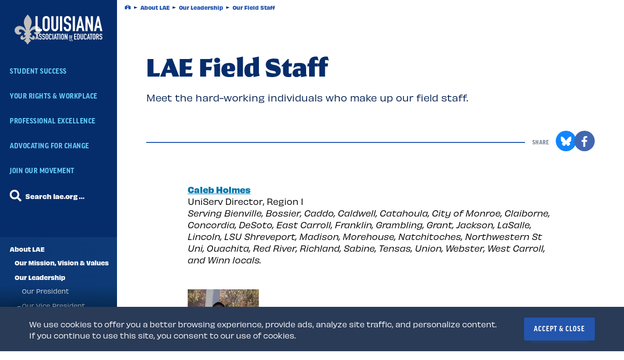

--- FILE ---
content_type: text/css
request_url: https://www.lae.org/sites/lae/files/affiliate-font-obviously-narrow.css?1768692787
body_size: 1367
content:
.primary-title-sans-serif .u-primary-title,.primary-title-sans-serif .u-strong-primary-title strong,.secondary-title-sans-serif .u-secondary-title,.page-title-sans-serif .u-page-title,.form-item-markup h2,.form-item-markup h3,.form-item-markup h4,.form-item-markup h5,.form-item-markup h6,.form-type-webform-markup h2,.form-type-webform-markup h3,.form-type-webform-markup h4,.form-type-webform-markup h5,.form-type-webform-markup h6,.wysiwyg h2,.wysiwyg h3,.wysiwyg h4,.wysiwyg h5,.wysiwyg h6,.at .at-form .at-legend,.u-medium-title,.webform-submission-form.webform--blue p,.webform-section-title,.u-sans-serif.u-sans-serif-title{font-family:obviously-narrow, sans-serif}.body-text-sans-serif .form-item-markup,.body-text-sans-serif .form-type-webform-markup,.body-text-sans-serif .wysiwyg,.body-text-sans-serif .u-body-text,.u-sans-serif,body,input,optgroup,select,button,h1,h3,input[type=color],input[type=date],input[type=datetime-local],input[type=datetime],input[type=email],input[type=month],input[type=number],input[type=password],input[type=search],input[type=tel],input[type=text],input[type=time],input[type=url],input[type=week],textarea,.at,.at-text,.at-check,.email-signup .at input[type=color],.email-signup .at input[type=date],.email-signup .at input[type=datetime-local],.email-signup .at input[type=datetime],.email-signup .at input[type=email],.email-signup .at input[type=month],.email-signup .at input[type=number],.email-signup .at input[type=password],.email-signup .at input[type=search],.email-signup .at input[type=tel],.email-signup .at input[type=text],.email-signup .at input[type=time],.email-signup .at input[type=url],.email-signup .at input[type=week],.email-signup .at textarea,.form-item-markup figure figcaption,.form-type-webform-markup figure figcaption,.wysiwyg figure figcaption,.webform-element-help--content,.webform--your-voice-matters .form-item-your-voice-matters-introduction,.calendar-app .fc .fc-toolbar-title{font-family:obviously, sans-serif}.font-sans-serif-obviously-narrow .u-sans-serif.u-type-11,.font-sans-serif-obviously-narrow.secondary-title-sans-serif .u-secondary-title.u-type-11,.font-sans-serif-obviously-narrow.primary-title-sans-serif .u-primary-title.u-type-11{font-size:10.01px}.font-sans-serif-obviously-narrow .u-sans-serif.u-type-12,.font-sans-serif-obviously-narrow.secondary-title-sans-serif .u-secondary-title.u-type-12,.font-sans-serif-obviously-narrow.primary-title-sans-serif .u-primary-title.u-type-12{font-size:10.92px}.font-sans-serif-obviously-narrow .u-sans-serif.u-type-13,.font-sans-serif-obviously-narrow.secondary-title-sans-serif .u-secondary-title.u-type-13,.font-sans-serif-obviously-narrow.primary-title-sans-serif .u-primary-title.u-type-13{font-size:11.83px}.font-sans-serif-obviously-narrow .u-sans-serif.u-type-14,.font-sans-serif-obviously-narrow.secondary-title-sans-serif .u-secondary-title.u-type-14,.font-sans-serif-obviously-narrow.primary-title-sans-serif .u-primary-title.u-type-14{font-size:12.74px}.font-sans-serif-obviously-narrow .u-sans-serif.u-type-15,.font-sans-serif-obviously-narrow.secondary-title-sans-serif .u-secondary-title.u-type-15,.font-sans-serif-obviously-narrow.primary-title-sans-serif .u-primary-title.u-type-15{font-size:13.65px}.font-sans-serif-obviously-narrow .u-sans-serif.u-type-16,.font-sans-serif-obviously-narrow.secondary-title-sans-serif .u-secondary-title.u-type-16,.font-sans-serif-obviously-narrow.primary-title-sans-serif .u-primary-title.u-type-16{font-size:14.56px}.font-sans-serif-obviously-narrow .u-sans-serif.u-type-17,.font-sans-serif-obviously-narrow.secondary-title-sans-serif .u-secondary-title.u-type-17,.font-sans-serif-obviously-narrow.primary-title-sans-serif .u-primary-title.u-type-17{font-size:15.47px}.font-sans-serif-obviously-narrow .u-sans-serif.u-type-18,.font-sans-serif-obviously-narrow.secondary-title-sans-serif .u-secondary-title.u-type-18,.font-sans-serif-obviously-narrow.primary-title-sans-serif .u-primary-title.u-type-18{font-size:16.38px}.font-sans-serif-obviously-narrow .u-sans-serif.u-type-20,.font-sans-serif-obviously-narrow.secondary-title-sans-serif .u-secondary-title.u-type-20,.font-sans-serif-obviously-narrow.primary-title-sans-serif .u-primary-title.u-type-20{font-size:18.2px}.font-sans-serif-obviously-narrow .u-sans-serif.u-type-22,.font-sans-serif-obviously-narrow.secondary-title-sans-serif .u-secondary-title.u-type-22,.font-sans-serif-obviously-narrow.primary-title-sans-serif .u-primary-title.u-type-22{font-size:20.02px}.font-sans-serif-obviously-narrow .u-sans-serif.u-type-24,.font-sans-serif-obviously-narrow.secondary-title-sans-serif .u-secondary-title.u-type-24,.font-sans-serif-obviously-narrow.primary-title-sans-serif .u-primary-title.u-type-24{font-size:21.84px}.font-sans-serif-obviously-narrow .u-sans-serif.u-type-28,.font-sans-serif-obviously-narrow.secondary-title-sans-serif .u-secondary-title.u-type-28,.font-sans-serif-obviously-narrow.primary-title-sans-serif .u-primary-title.u-type-28{font-size:25.48px}.font-sans-serif-obviously-narrow .u-sans-serif.u-type-30,.font-sans-serif-obviously-narrow.secondary-title-sans-serif .u-secondary-title.u-type-30,.font-sans-serif-obviously-narrow.primary-title-sans-serif .u-primary-title.u-type-30{font-size:27.3px}.font-sans-serif-obviously-narrow .u-sans-serif.u-type-32,.font-sans-serif-obviously-narrow.secondary-title-sans-serif .u-secondary-title.u-type-32,.font-sans-serif-obviously-narrow.primary-title-sans-serif .u-primary-title.u-type-32{font-size:29.12px}.font-sans-serif-obviously-narrow .u-sans-serif.u-type-34,.font-sans-serif-obviously-narrow.secondary-title-sans-serif .u-secondary-title.u-type-34,.font-sans-serif-obviously-narrow.primary-title-sans-serif .u-primary-title.u-type-34{font-size:30.94px}.font-sans-serif-obviously-narrow .u-sans-serif.u-type-36,.font-sans-serif-obviously-narrow.secondary-title-sans-serif .u-secondary-title.u-type-36,.font-sans-serif-obviously-narrow.primary-title-sans-serif .u-primary-title.u-type-36{font-size:32.76px}.font-sans-serif-obviously-narrow .u-sans-serif.u-type-42,.font-sans-serif-obviously-narrow.secondary-title-sans-serif .u-secondary-title.u-type-42,.font-sans-serif-obviously-narrow.primary-title-sans-serif .u-primary-title.u-type-42{font-size:38.22px}.font-sans-serif-obviously-narrow .u-sans-serif.u-type-46,.font-sans-serif-obviously-narrow.secondary-title-sans-serif .u-secondary-title.u-type-46,.font-sans-serif-obviously-narrow.primary-title-sans-serif .u-primary-title.u-type-46{font-size:41.86px}.font-sans-serif-obviously-narrow .u-sans-serif.u-type-52,.font-sans-serif-obviously-narrow.secondary-title-sans-serif .u-secondary-title.u-type-52,.font-sans-serif-obviously-narrow.primary-title-sans-serif .u-primary-title.u-type-52{font-size:47.32px}.font-sans-serif-obviously-narrow .u-sans-serif.u-type-56,.font-sans-serif-obviously-narrow.secondary-title-sans-serif .u-secondary-title.u-type-56,.font-sans-serif-obviously-narrow.primary-title-sans-serif .u-primary-title.u-type-56{font-size:50.96px}@media (max-width:1200px){.font-sans-serif-obviously-narrow .u-sans-serif.u-type-until-bp-large-42,.font-sans-serif-obviously-narrow.secondary-title-sans-serif .u-secondary-title.u-type-until-bp-large-42,.font-sans-serif-obviously-narrow.primary-title-sans-serif .u-primary-title.u-type-until-bp-large-42{font-size:38.22px}}@media (max-width:1200px){.font-sans-serif-obviously-narrow .u-sans-serif.u-type-until-bp-large-30,.font-sans-serif-obviously-narrow.secondary-title-sans-serif .u-secondary-title.u-type-until-bp-large-30,.font-sans-serif-obviously-narrow.primary-title-sans-serif .u-primary-title.u-type-until-bp-large-30{font-size:27.3px}}@media (max-width:1000px){.font-sans-serif-obviously-narrow .u-sans-serif.u-type-until-bp-1000-46,.font-sans-serif-obviously-narrow.secondary-title-sans-serif .u-secondary-title.u-type-until-bp-1000-46,.font-sans-serif-obviously-narrow.primary-title-sans-serif .u-primary-title.u-type-until-bp-1000-46{font-size:41.86px}}@media (max-width:1000px){.font-sans-serif-obviously-narrow .u-sans-serif.u-type-until-bp-1000-36,.font-sans-serif-obviously-narrow.secondary-title-sans-serif .u-secondary-title.u-type-until-bp-1000-36,.font-sans-serif-obviously-narrow.primary-title-sans-serif .u-primary-title.u-type-until-bp-1000-36{font-size:32.76px}}@media (max-width:1000px){.font-sans-serif-obviously-narrow .u-sans-serif.u-type-until-bp-1000-34,.font-sans-serif-obviously-narrow.secondary-title-sans-serif .u-secondary-title.u-type-until-bp-1000-34,.font-sans-serif-obviously-narrow.primary-title-sans-serif .u-primary-title.u-type-until-bp-1000-34{font-size:30.94px}}@media (max-width:900px){.font-sans-serif-obviously-narrow .u-sans-serif.u-type-until-bp-medium-30,.font-sans-serif-obviously-narrow.secondary-title-sans-serif .u-secondary-title.u-type-until-bp-medium-30,.font-sans-serif-obviously-narrow.primary-title-sans-serif .u-primary-title.u-type-until-bp-medium-30{font-size:27.3px}}@media (max-width:900px){.font-sans-serif-obviously-narrow .u-sans-serif.u-type-until-bp-medium-24,.font-sans-serif-obviously-narrow.secondary-title-sans-serif .u-secondary-title.u-type-until-bp-medium-24,.font-sans-serif-obviously-narrow.primary-title-sans-serif .u-primary-title.u-type-until-bp-medium-24{font-size:21.84px}}@media (max-width:900px){.font-sans-serif-obviously-narrow .u-sans-serif.u-type-until-bp-medium-20,.font-sans-serif-obviously-narrow.secondary-title-sans-serif .u-secondary-title.u-type-until-bp-medium-20,.font-sans-serif-obviously-narrow.primary-title-sans-serif .u-primary-title.u-type-until-bp-medium-20{font-size:18.2px}}@media (max-width:900px){.font-sans-serif-obviously-narrow .u-sans-serif.u-type-until-bp-medium-18,.font-sans-serif-obviously-narrow.secondary-title-sans-serif .u-secondary-title.u-type-until-bp-medium-18,.font-sans-serif-obviously-narrow.primary-title-sans-serif .u-primary-title.u-type-until-bp-medium-18{font-size:16.38px}}@media (max-width:800px){.font-sans-serif-obviously-narrow .u-sans-serif.u-type-until-bp-800-30,.font-sans-serif-obviously-narrow.secondary-title-sans-serif .u-secondary-title.u-type-until-bp-800-30,.font-sans-serif-obviously-narrow.primary-title-sans-serif .u-primary-title.u-type-until-bp-800-30{font-size:27.3px}}@media (max-width:800px){.font-sans-serif-obviously-narrow .u-sans-serif.u-type-until-bp-800-24,.font-sans-serif-obviously-narrow.secondary-title-sans-serif .u-secondary-title.u-type-until-bp-800-24,.font-sans-serif-obviously-narrow.primary-title-sans-serif .u-primary-title.u-type-until-bp-800-24{font-size:21.84px}}@media (max-width:800px){.font-sans-serif-obviously-narrow .u-sans-serif.u-type-until-bp-800-22,.font-sans-serif-obviously-narrow.secondary-title-sans-serif .u-secondary-title.u-type-until-bp-800-22,.font-sans-serif-obviously-narrow.primary-title-sans-serif .u-primary-title.u-type-until-bp-800-22{font-size:20.02px}}@media (max-width:800px){.font-sans-serif-obviously-narrow .u-sans-serif.u-type-until-bp-800-18,.font-sans-serif-obviously-narrow.secondary-title-sans-serif .u-secondary-title.u-type-until-bp-800-18,.font-sans-serif-obviously-narrow.primary-title-sans-serif .u-primary-title.u-type-until-bp-800-18{font-size:16.38px}}@media (max-width:800px){.font-sans-serif-obviously-narrow .u-sans-serif.u-type-until-bp-800-16,.font-sans-serif-obviously-narrow.secondary-title-sans-serif .u-secondary-title.u-type-until-bp-800-16,.font-sans-serif-obviously-narrow.primary-title-sans-serif .u-primary-title.u-type-until-bp-800-16{font-size:14.56px}}@media (max-width:600px){.font-sans-serif-obviously-narrow .u-sans-serif.u-type-until-bp-small-36,.font-sans-serif-obviously-narrow.secondary-title-sans-serif .u-secondary-title.u-type-until-bp-small-36,.font-sans-serif-obviously-narrow.primary-title-sans-serif .u-primary-title.u-type-until-bp-small-36{font-size:32.76px}}@media (max-width:600px){.font-sans-serif-obviously-narrow .u-sans-serif.u-type-until-bp-small-32,.font-sans-serif-obviously-narrow.secondary-title-sans-serif .u-secondary-title.u-type-until-bp-small-32,.font-sans-serif-obviously-narrow.primary-title-sans-serif .u-primary-title.u-type-until-bp-small-32{font-size:29.12px}}@media (max-width:600px){.font-sans-serif-obviously-narrow .u-sans-serif.u-type-until-bp-small-30,.font-sans-serif-obviously-narrow.secondary-title-sans-serif .u-secondary-title.u-type-until-bp-small-30,.font-sans-serif-obviously-narrow.primary-title-sans-serif .u-primary-title.u-type-until-bp-small-30{font-size:27.3px}}@media (max-width:600px){.font-sans-serif-obviously-narrow .u-sans-serif.u-type-until-bp-small-24,.font-sans-serif-obviously-narrow.secondary-title-sans-serif .u-secondary-title.u-type-until-bp-small-24,.font-sans-serif-obviously-narrow.primary-title-sans-serif .u-primary-title.u-type-until-bp-small-24{font-size:21.84px}}@media (max-width:600px){.font-sans-serif-obviously-narrow .u-sans-serif.u-type-until-bp-small-20,.font-sans-serif-obviously-narrow.secondary-title-sans-serif .u-secondary-title.u-type-until-bp-small-20,.font-sans-serif-obviously-narrow.primary-title-sans-serif .u-primary-title.u-type-until-bp-small-20{font-size:18.2px}}@media (max-width:600px){.font-sans-serif-obviously-narrow .u-sans-serif.u-type-until-bp-small-18,.font-sans-serif-obviously-narrow.secondary-title-sans-serif .u-secondary-title.u-type-until-bp-small-18,.font-sans-serif-obviously-narrow.primary-title-sans-serif .u-primary-title.u-type-until-bp-small-18{font-size:16.38px}}@media (max-width:500px){.font-sans-serif-obviously-narrow .u-sans-serif.u-type-until-bp-500-28,.font-sans-serif-obviously-narrow.secondary-title-sans-serif .u-secondary-title.u-type-until-bp-500-28,.font-sans-serif-obviously-narrow.primary-title-sans-serif .u-primary-title.u-type-until-bp-500-28{font-size:25.48px}}@media (max-width:500px){.font-sans-serif-obviously-narrow .u-sans-serif.u-type-until-bp-500-15,.font-sans-serif-obviously-narrow.secondary-title-sans-serif .u-secondary-title.u-type-until-bp-500-15,.font-sans-serif-obviously-narrow.primary-title-sans-serif .u-primary-title.u-type-until-bp-500-15{font-size:13.65px}}@media (max-width:480px){.font-sans-serif-obviously-narrow .u-sans-serif.u-type-until-bp-x-small-34,.font-sans-serif-obviously-narrow.secondary-title-sans-serif .u-secondary-title.u-type-until-bp-x-small-34,.font-sans-serif-obviously-narrow.primary-title-sans-serif .u-primary-title.u-type-until-bp-x-small-34{font-size:30.94px}}@media (max-width:480px){.font-sans-serif-obviously-narrow .u-sans-serif.u-type-until-bp-x-small-32,.font-sans-serif-obviously-narrow.secondary-title-sans-serif .u-secondary-title.u-type-until-bp-x-small-32,.font-sans-serif-obviously-narrow.primary-title-sans-serif .u-primary-title.u-type-until-bp-x-small-32{font-size:29.12px}}@media (max-width:480px){.font-sans-serif-obviously-narrow .u-sans-serif.u-type-until-bp-x-small-30,.font-sans-serif-obviously-narrow.secondary-title-sans-serif .u-secondary-title.u-type-until-bp-x-small-30,.font-sans-serif-obviously-narrow.primary-title-sans-serif .u-primary-title.u-type-until-bp-x-small-30{font-size:27.3px}}@media (max-width:480px){.font-sans-serif-obviously-narrow .u-sans-serif.u-type-until-bp-x-small-22,.font-sans-serif-obviously-narrow.secondary-title-sans-serif .u-secondary-title.u-type-until-bp-x-small-22,.font-sans-serif-obviously-narrow.primary-title-sans-serif .u-primary-title.u-type-until-bp-x-small-22{font-size:20.02px}}.font-sans-serif-obviously-narrow{font-size:16.38px}.font-sans-serif-obviously-narrow h1{font-size:50.96px}@media (max-width:1200px){.font-sans-serif-obviously-narrow h1{font-size:41.86px}}@media (max-width:600px){.font-sans-serif-obviously-narrow h1{font-size:32.76px}}@media (max-width:480px){.font-sans-serif-obviously-narrow h1{font-size:30.94px}}.font-sans-serif-obviously-narrow .webform-section-title{font-size:25.48px}.font-sans-serif-obviously-narrow .arrow-link{font-size:14.56px}.font-sans-serif-obviously-narrow .email-signup .at input[type=color],.font-sans-serif-obviously-narrow .email-signup .at input[type=date],.font-sans-serif-obviously-narrow .email-signup .at input[type=datetime-local],.font-sans-serif-obviously-narrow .email-signup .at input[type=datetime],.font-sans-serif-obviously-narrow .email-signup .at input[type=email],.font-sans-serif-obviously-narrow .email-signup .at input[type=month],.font-sans-serif-obviously-narrow .email-signup .at input[type=number],.font-sans-serif-obviously-narrow .email-signup .at input[type=password],.font-sans-serif-obviously-narrow .email-signup .at input[type=search],.font-sans-serif-obviously-narrow .email-signup .at input[type=tel],.font-sans-serif-obviously-narrow .email-signup .at input[type=text],.font-sans-serif-obviously-narrow .email-signup .at input[type=time],.font-sans-serif-obviously-narrow .email-signup .at input[type=url],.font-sans-serif-obviously-narrow .email-signup .at input[type=week],.font-sans-serif-obviously-narrow .email-signup .at textarea,.font-sans-serif-obviously-narrow label,.font-sans-serif-obviously-narrow legend{font-size:13.65px}.font-sans-serif-obviously-narrow .email-signup .at label{font-size:12.74px}.font-sans-serif-obviously-narrow .email-signup .label.at-check{font-size:11.83px}.font-sans-serif-obviously-narrow .footer__menu li{font-size:12.74px}.font-sans-serif-obviously-narrow .footer__meta-links li{font-size:10.92px}.font-sans-serif-obviously-narrow .webform--your-voice-matters .form-item-your-voice-matters-introduction{font-size:14.56px}.font-sans-serif-obviously-narrow .webform--your-voice-matters label{font-size:13.65px}.font-sans-serif-obviously-narrow .form-item-markup h2,.font-sans-serif-obviously-narrow .form-type-webform-markup h2,.font-sans-serif-obviously-narrow .wysiwyg h2{font-size:25.48px}.font-sans-serif-obviously-narrow .form-item-markup h4,.font-sans-serif-obviously-narrow .form-type-webform-markup h4,.font-sans-serif-obviously-narrow .wysiwyg h4{font-size:18.2px}.font-sans-serif-obviously-narrow .form-item-markup h6,.font-sans-serif-obviously-narrow .form-type-webform-markup h6,.font-sans-serif-obviously-narrow .wysiwyg h6{font-size:13.65px}.font-sans-serif-obviously-narrow .form-item-markup figure figcaption,.font-sans-serif-obviously-narrow .form-item-markup .wysiwyg-migrated-image-caption span,.font-sans-serif-obviously-narrow .form-type-webform-markup figure figcaption,.font-sans-serif-obviously-narrow .form-type-webform-markup .wysiwyg-migrated-image-caption span,.font-sans-serif-obviously-narrow .wysiwyg figure figcaption,.font-sans-serif-obviously-narrow .wysiwyg .wysiwyg-migrated-image-caption span{font-size:12.74px}.font-sans-serif-obviously-narrow .form-item-markup .attribution,.font-sans-serif-obviously-narrow .form-type-webform-markup .attribution,.font-sans-serif-obviously-narrow .wysiwyg .attribution{font-size:11.83px}.font-sans-serif-obviously-narrow .calendar-app .fc .fc-daygrid-day-number{font-size:18.2px}.font-sans-serif-obviously-narrow.page-title-sans-serif .u-page-title{font-size:47.32px;line-height:1.05}@media (max-width:1200px){.font-sans-serif-obviously-narrow.page-title-sans-serif .u-page-title{font-size:41.86px}}@media (max-width:600px){.font-sans-serif-obviously-narrow.page-title-sans-serif .u-page-title{font-size:30.94px}}@media (max-width:480px){.font-sans-serif-obviously-narrow.page-title-sans-serif .u-page-title{font-size:27.3px}}.font-sans-serif-obviously-narrow.primary-title-sans-serif .u-strong-primary-title.u-strong-type-32 strong{font-size:29.12px}.font-sans-serif-obviously-narrow.body-text-sans-serif .form-item-markup,.font-sans-serif-obviously-narrow.body-text-sans-serif .form-type-webform-markup,.font-sans-serif-obviously-narrow.body-text-sans-serif .wysiwyg,.font-sans-serif-obviously-narrow.body-text-sans-serif .u-body-text{font-size:16.38px;line-height:1.5}@media (max-width:480px){.font-sans-serif-obviously-narrow.body-text-sans-serif .form-item-markup,.font-sans-serif-obviously-narrow.body-text-sans-serif .form-type-webform-markup,.font-sans-serif-obviously-narrow.body-text-sans-serif .wysiwyg,.font-sans-serif-obviously-narrow.body-text-sans-serif .u-body-text{font-size:15.47px}}.font-sans-serif-obviously-narrow .calendar-app .fc .fc-toolbar-title{font-size:29.12px}.font-sans-serif-obviously-narrow .form-required:after{font-size:14px;margin-left:2px;top:auto}

--- FILE ---
content_type: text/css
request_url: https://www.lae.org/sites/lae/files/affiliate-font-conglomerate.css?1768692787
body_size: 805
content:
.u-serif,h2,.primary-title-serif .u-primary-title,.primary-title-serif .u-strong-primary-title strong,.secondary-title-serif .u-secondary-title,.page-title-serif .u-page-title,.u-before-serif:before,.multimedia-gallery__index-num,.at .at-form header.at-title,.webform--your-voice-matters .form-item-your-voice-matters-introduction h2,.webform-submission-form.webform--blue h2,.form-item-markup blockquote,.form-type-webform-markup blockquote,.wysiwyg blockquote,.calendar-app .fc .fc-daygrid-day-number{font-family:conglomerate, serif}.body-text-serif .form-item-markup,.body-text-serif .form-type-webform-markup,.body-text-serif .wysiwyg,.body-text-serif .u-body-text{font-family:conglomerate, serif}.font-serif-conglomerate .u-serif.u-type-11,.font-serif-conglomerate.secondary-title-serif .u-secondary-title.u-type-11,.font-serif-conglomerate.primary-title-serif .u-primary-title.u-type-11{font-size:11px}.font-serif-conglomerate .u-serif.u-type-12,.font-serif-conglomerate.secondary-title-serif .u-secondary-title.u-type-12,.font-serif-conglomerate.primary-title-serif .u-primary-title.u-type-12{font-size:12px}.font-serif-conglomerate .u-serif.u-type-13,.font-serif-conglomerate.secondary-title-serif .u-secondary-title.u-type-13,.font-serif-conglomerate.primary-title-serif .u-primary-title.u-type-13{font-size:13px}.font-serif-conglomerate .u-serif.u-type-14,.font-serif-conglomerate.secondary-title-serif .u-secondary-title.u-type-14,.font-serif-conglomerate.primary-title-serif .u-primary-title.u-type-14{font-size:14px}.font-serif-conglomerate .u-serif.u-type-15,.font-serif-conglomerate.secondary-title-serif .u-secondary-title.u-type-15,.font-serif-conglomerate.primary-title-serif .u-primary-title.u-type-15{font-size:15px}.font-serif-conglomerate .u-serif.u-type-16,.font-serif-conglomerate.secondary-title-serif .u-secondary-title.u-type-16,.font-serif-conglomerate.primary-title-serif .u-primary-title.u-type-16{font-size:16px}.font-serif-conglomerate .u-serif.u-type-17,.font-serif-conglomerate.secondary-title-serif .u-secondary-title.u-type-17,.font-serif-conglomerate.primary-title-serif .u-primary-title.u-type-17{font-size:17px}.font-serif-conglomerate .u-serif.u-type-18,.font-serif-conglomerate.secondary-title-serif .u-secondary-title.u-type-18,.font-serif-conglomerate.primary-title-serif .u-primary-title.u-type-18{font-size:18px}.font-serif-conglomerate .u-serif.u-type-20,.font-serif-conglomerate.secondary-title-serif .u-secondary-title.u-type-20,.font-serif-conglomerate.primary-title-serif .u-primary-title.u-type-20{font-size:20px}.font-serif-conglomerate .u-serif.u-type-22,.font-serif-conglomerate.secondary-title-serif .u-secondary-title.u-type-22,.font-serif-conglomerate.primary-title-serif .u-primary-title.u-type-22{font-size:22px}.font-serif-conglomerate .u-serif.u-type-24,.font-serif-conglomerate.secondary-title-serif .u-secondary-title.u-type-24,.font-serif-conglomerate.primary-title-serif .u-primary-title.u-type-24{font-size:24px}.font-serif-conglomerate .u-serif.u-type-28,.font-serif-conglomerate.secondary-title-serif .u-secondary-title.u-type-28,.font-serif-conglomerate.primary-title-serif .u-primary-title.u-type-28{font-size:28px}.font-serif-conglomerate .u-serif.u-type-30,.font-serif-conglomerate.secondary-title-serif .u-secondary-title.u-type-30,.font-serif-conglomerate.primary-title-serif .u-primary-title.u-type-30{font-size:30px}.font-serif-conglomerate .u-serif.u-type-32,.font-serif-conglomerate.secondary-title-serif .u-secondary-title.u-type-32,.font-serif-conglomerate.primary-title-serif .u-primary-title.u-type-32{font-size:32px}.font-serif-conglomerate .u-serif.u-type-34,.font-serif-conglomerate.secondary-title-serif .u-secondary-title.u-type-34,.font-serif-conglomerate.primary-title-serif .u-primary-title.u-type-34{font-size:34px}.font-serif-conglomerate .u-serif.u-type-36,.font-serif-conglomerate.secondary-title-serif .u-secondary-title.u-type-36,.font-serif-conglomerate.primary-title-serif .u-primary-title.u-type-36{font-size:36px}.font-serif-conglomerate .u-serif.u-type-42,.font-serif-conglomerate.secondary-title-serif .u-secondary-title.u-type-42,.font-serif-conglomerate.primary-title-serif .u-primary-title.u-type-42{font-size:42px}.font-serif-conglomerate .u-serif.u-type-46,.font-serif-conglomerate.secondary-title-serif .u-secondary-title.u-type-46,.font-serif-conglomerate.primary-title-serif .u-primary-title.u-type-46{font-size:46px}.font-serif-conglomerate .u-serif.u-type-52,.font-serif-conglomerate.secondary-title-serif .u-secondary-title.u-type-52,.font-serif-conglomerate.primary-title-serif .u-primary-title.u-type-52{font-size:52px}.font-serif-conglomerate .u-serif.u-type-56,.font-serif-conglomerate.secondary-title-serif .u-secondary-title.u-type-56,.font-serif-conglomerate.primary-title-serif .u-primary-title.u-type-56{font-size:56px}@media (max-width:1200px){.font-serif-conglomerate .u-serif.u-type-until-bp-large-42,.font-serif-conglomerate.secondary-title-serif .u-secondary-title.u-type-until-bp-large-42,.font-serif-conglomerate.primary-title-serif .u-primary-title.u-type-until-bp-large-42{font-size:42px}}@media (max-width:1200px){.font-serif-conglomerate .u-serif.u-type-until-bp-large-30,.font-serif-conglomerate.secondary-title-serif .u-secondary-title.u-type-until-bp-large-30,.font-serif-conglomerate.primary-title-serif .u-primary-title.u-type-until-bp-large-30{font-size:30px}}@media (max-width:1000px){.font-serif-conglomerate .u-serif.u-type-until-bp-1000-46,.font-serif-conglomerate.secondary-title-serif .u-secondary-title.u-type-until-bp-1000-46,.font-serif-conglomerate.primary-title-serif .u-primary-title.u-type-until-bp-1000-46{font-size:46px}}@media (max-width:1000px){.font-serif-conglomerate .u-serif.u-type-until-bp-1000-36,.font-serif-conglomerate.secondary-title-serif .u-secondary-title.u-type-until-bp-1000-36,.font-serif-conglomerate.primary-title-serif .u-primary-title.u-type-until-bp-1000-36{font-size:36px}}@media (max-width:1000px){.font-serif-conglomerate .u-serif.u-type-until-bp-1000-34,.font-serif-conglomerate.secondary-title-serif .u-secondary-title.u-type-until-bp-1000-34,.font-serif-conglomerate.primary-title-serif .u-primary-title.u-type-until-bp-1000-34{font-size:34px}}@media (max-width:900px){.font-serif-conglomerate .u-serif.u-type-until-bp-medium-30,.font-serif-conglomerate.secondary-title-serif .u-secondary-title.u-type-until-bp-medium-30,.font-serif-conglomerate.primary-title-serif .u-primary-title.u-type-until-bp-medium-30{font-size:30px}}@media (max-width:900px){.font-serif-conglomerate .u-serif.u-type-until-bp-medium-24,.font-serif-conglomerate.secondary-title-serif .u-secondary-title.u-type-until-bp-medium-24,.font-serif-conglomerate.primary-title-serif .u-primary-title.u-type-until-bp-medium-24{font-size:24px}}@media (max-width:900px){.font-serif-conglomerate .u-serif.u-type-until-bp-medium-20,.font-serif-conglomerate.secondary-title-serif .u-secondary-title.u-type-until-bp-medium-20,.font-serif-conglomerate.primary-title-serif .u-primary-title.u-type-until-bp-medium-20{font-size:20px}}@media (max-width:900px){.font-serif-conglomerate .u-serif.u-type-until-bp-medium-18,.font-serif-conglomerate.secondary-title-serif .u-secondary-title.u-type-until-bp-medium-18,.font-serif-conglomerate.primary-title-serif .u-primary-title.u-type-until-bp-medium-18{font-size:18px}}@media (max-width:800px){.font-serif-conglomerate .u-serif.u-type-until-bp-800-30,.font-serif-conglomerate.secondary-title-serif .u-secondary-title.u-type-until-bp-800-30,.font-serif-conglomerate.primary-title-serif .u-primary-title.u-type-until-bp-800-30{font-size:30px}}@media (max-width:800px){.font-serif-conglomerate .u-serif.u-type-until-bp-800-24,.font-serif-conglomerate.secondary-title-serif .u-secondary-title.u-type-until-bp-800-24,.font-serif-conglomerate.primary-title-serif .u-primary-title.u-type-until-bp-800-24{font-size:24px}}@media (max-width:800px){.font-serif-conglomerate .u-serif.u-type-until-bp-800-22,.font-serif-conglomerate.secondary-title-serif .u-secondary-title.u-type-until-bp-800-22,.font-serif-conglomerate.primary-title-serif .u-primary-title.u-type-until-bp-800-22{font-size:22px}}@media (max-width:800px){.font-serif-conglomerate .u-serif.u-type-until-bp-800-18,.font-serif-conglomerate.secondary-title-serif .u-secondary-title.u-type-until-bp-800-18,.font-serif-conglomerate.primary-title-serif .u-primary-title.u-type-until-bp-800-18{font-size:18px}}@media (max-width:800px){.font-serif-conglomerate .u-serif.u-type-until-bp-800-16,.font-serif-conglomerate.secondary-title-serif .u-secondary-title.u-type-until-bp-800-16,.font-serif-conglomerate.primary-title-serif .u-primary-title.u-type-until-bp-800-16{font-size:16px}}@media (max-width:600px){.font-serif-conglomerate .u-serif.u-type-until-bp-small-36,.font-serif-conglomerate.secondary-title-serif .u-secondary-title.u-type-until-bp-small-36,.font-serif-conglomerate.primary-title-serif .u-primary-title.u-type-until-bp-small-36{font-size:36px}}@media (max-width:600px){.font-serif-conglomerate .u-serif.u-type-until-bp-small-32,.font-serif-conglomerate.secondary-title-serif .u-secondary-title.u-type-until-bp-small-32,.font-serif-conglomerate.primary-title-serif .u-primary-title.u-type-until-bp-small-32{font-size:32px}}@media (max-width:600px){.font-serif-conglomerate .u-serif.u-type-until-bp-small-30,.font-serif-conglomerate.secondary-title-serif .u-secondary-title.u-type-until-bp-small-30,.font-serif-conglomerate.primary-title-serif .u-primary-title.u-type-until-bp-small-30{font-size:30px}}@media (max-width:600px){.font-serif-conglomerate .u-serif.u-type-until-bp-small-24,.font-serif-conglomerate.secondary-title-serif .u-secondary-title.u-type-until-bp-small-24,.font-serif-conglomerate.primary-title-serif .u-primary-title.u-type-until-bp-small-24{font-size:24px}}@media (max-width:600px){.font-serif-conglomerate .u-serif.u-type-until-bp-small-20,.font-serif-conglomerate.secondary-title-serif .u-secondary-title.u-type-until-bp-small-20,.font-serif-conglomerate.primary-title-serif .u-primary-title.u-type-until-bp-small-20{font-size:20px}}@media (max-width:600px){.font-serif-conglomerate .u-serif.u-type-until-bp-small-18,.font-serif-conglomerate.secondary-title-serif .u-secondary-title.u-type-until-bp-small-18,.font-serif-conglomerate.primary-title-serif .u-primary-title.u-type-until-bp-small-18{font-size:18px}}@media (max-width:500px){.font-serif-conglomerate .u-serif.u-type-until-bp-500-28,.font-serif-conglomerate.secondary-title-serif .u-secondary-title.u-type-until-bp-500-28,.font-serif-conglomerate.primary-title-serif .u-primary-title.u-type-until-bp-500-28{font-size:28px}}@media (max-width:500px){.font-serif-conglomerate .u-serif.u-type-until-bp-500-15,.font-serif-conglomerate.secondary-title-serif .u-secondary-title.u-type-until-bp-500-15,.font-serif-conglomerate.primary-title-serif .u-primary-title.u-type-until-bp-500-15{font-size:15px}}@media (max-width:480px){.font-serif-conglomerate .u-serif.u-type-until-bp-x-small-34,.font-serif-conglomerate.secondary-title-serif .u-secondary-title.u-type-until-bp-x-small-34,.font-serif-conglomerate.primary-title-serif .u-primary-title.u-type-until-bp-x-small-34{font-size:34px}}@media (max-width:480px){.font-serif-conglomerate .u-serif.u-type-until-bp-x-small-32,.font-serif-conglomerate.secondary-title-serif .u-secondary-title.u-type-until-bp-x-small-32,.font-serif-conglomerate.primary-title-serif .u-primary-title.u-type-until-bp-x-small-32{font-size:32px}}@media (max-width:480px){.font-serif-conglomerate .u-serif.u-type-until-bp-x-small-30,.font-serif-conglomerate.secondary-title-serif .u-secondary-title.u-type-until-bp-x-small-30,.font-serif-conglomerate.primary-title-serif .u-primary-title.u-type-until-bp-x-small-30{font-size:30px}}@media (max-width:480px){.font-serif-conglomerate .u-serif.u-type-until-bp-x-small-22,.font-serif-conglomerate.secondary-title-serif .u-secondary-title.u-type-until-bp-x-small-22,.font-serif-conglomerate.primary-title-serif .u-primary-title.u-type-until-bp-x-small-22{font-size:22px}}.font-serif-conglomerate .u-before-serif.u-type-before-42:before{font-size:42px}.font-serif-conglomerate h2{font-size:34px}@media (max-width:600px){.font-serif-conglomerate h2{font-size:30px}}.font-serif-conglomerate .webform--your-voice-matters .form-item-your-voice-matters-introduction h2{font-size:28px}.font-serif-conglomerate .form-item-markup blockquote,.font-serif-conglomerate .form-type-webform-markup blockquote,.font-serif-conglomerate .wysiwyg blockquote{font-size:28px}@media (max-width:600px){.font-serif-conglomerate .form-item-markup blockquote,.font-serif-conglomerate .form-type-webform-markup blockquote,.font-serif-conglomerate .wysiwyg blockquote{font-size:24px}}@media (max-width:600px){.font-serif-conglomerate .form-item-markup blockquote,.font-serif-conglomerate .form-type-webform-markup blockquote,.font-serif-conglomerate .wysiwyg blockquote{font-size:22px}}.font-serif-conglomerate .form-item-markup h3,.font-serif-conglomerate .form-type-webform-markup h3,.font-serif-conglomerate .wysiwyg h3{font-size:28px}.font-serif-conglomerate .form-item-markup h5,.font-serif-conglomerate .form-type-webform-markup h5,.font-serif-conglomerate .wysiwyg h5{font-size:20px}.font-serif-conglomerate.body-text-serif .form-item-markup,.font-serif-conglomerate.body-text-serif .form-type-webform-markup,.font-serif-conglomerate.body-text-serif .wysiwyg,.font-serif-conglomerate.body-text-serif .u-body-text{font-size:18px;line-height:1.6}@media (max-width:480px){.font-serif-conglomerate.body-text-serif .form-item-markup,.font-serif-conglomerate.body-text-serif .form-type-webform-markup,.font-serif-conglomerate.body-text-serif .wysiwyg,.font-serif-conglomerate.body-text-serif .u-body-text{font-size:17px}}.font-serif-conglomerate.primary-title-serif .u-strong-primary-title.u-strong-type-32 strong{font-size:32px}.font-serif-conglomerate.page-title-serif .u-page-title{font-size:52px;line-height:1.05}@media (max-width:1200px){.font-serif-conglomerate.page-title-serif .u-page-title{font-size:46px}}@media (max-width:600px){.font-serif-conglomerate.page-title-serif .u-page-title{font-size:34px}}@media (max-width:480px){.font-serif-conglomerate.page-title-serif .u-page-title{font-size:30px}}

--- FILE ---
content_type: image/svg+xml
request_url: https://www.lae.org/sites/lae/files/LAE%20logo%20color.svg
body_size: 14438
content:
<?xml version="1.0" encoding="UTF-8"?>
<svg width="301px" height="122px" viewBox="0 0 301 122" version="1.1" xmlns="http://www.w3.org/2000/svg" xmlns:xlink="http://www.w3.org/1999/xlink">
    <title>LAE logo</title>
    <g id="LAE-logo" stroke="none" stroke-width="1" fill="none" fill-rule="evenodd">
        <image id="lae-logo" x="18" y="18" width="256" height="89" xlink:href="[data-uri]"></image>
    </g>
</svg>

--- FILE ---
content_type: text/javascript
request_url: https://www.lae.org/modules/custom/nea_suite/modules/nea_ims_login/js/member_login_modal.js?t6yno1
body_size: 300
content:
(function ($) {
  'use strict';
  $.fn.handleMemberLoginModal = (success, message, forMembersNode) => {

    const form = document.querySelector('#user-login-form')
    const feedbackArea = document.querySelector('#edit-nea-member-login-feedback')
    // Modal feedback area on login page.
    const feedbackArea2 = document.querySelector('#edit-nea-member-login-feedback--2')

    if (feedbackArea2 || feedbackArea) {
      const successDiv = feedbackArea.querySelector('.alert--success')
      const errorDiv = feedbackArea.querySelector('.alert--error')

      let successDiv2 = null
      let errorDiv2 = null
      // Modal feedback area on login page.
      if (feedbackArea2) {
         successDiv2 = feedbackArea2.querySelector('.alert--success')
         errorDiv2 = feedbackArea2.querySelector('.alert--error')
      }

      if (success) {
        // Clear errors.
        errorDiv.style.cssText = 'display: none'
        errorDiv.innerHTML = ''
        // Modal feedback area on login page.
        if(feedbackArea2 && errorDiv2) {
          errorDiv2.style.cssText = 'display: none'
          errorDiv2.innerHTML = ''
        }

        // Show a success message.
        successDiv.style.cssText = null
        successDiv.innerHTML = message
        // Modal feedback area on login page.
        if(feedbackArea2 && successDiv2) {
          successDiv2.style.cssText = null
          successDiv2.innerHTML = message
        }

        let nextUrl = document.querySelector('#member-register-login-next-url')?.innerText

        if (!nextUrl || nextUrl === '') {
          nextUrl = window.location
        }

        const wait = setTimeout(() => {
          window.location = nextUrl
            ? nextUrl
            : window.location
        }, 1750)

      }
      else {
        // Failed. Clear success message.
        successDiv.style.cssText = 'display: none'
        successDiv.innerHTML = ''
        // Modal feedback area on login page.
        if(feedbackArea2 && successDiv2) {
          successDiv2.style.cssText = 'display: none'
          successDiv2.innerHTML = ''
        }

        // Show a failure message.
        errorDiv.style.cssText = null
        errorDiv.innerHTML = message
        // Modal feedback area on login page.
        if(feedbackArea2 && errorDiv2) {
          errorDiv2.style.cssText = null
          errorDiv2.innerHTML = message
        }

        // Set aria-busy to false now that processing is done.
        form.setAttribute('aria-busy', false)
      }
    }
  };

  $('.member-login-modal-referrer-homepage-close-btn').on('click', function(){
    window.location = document.referrer ? document.referrer : '/'
  });

})(jQuery);


--- FILE ---
content_type: text/javascript
request_url: https://www.lae.org/sites/lae/files/js/js_7LkIPFy9qY2FweR2sduVdYUAAdoB3T17-FuFQf3YCJg.js?scope=footer&delta=12&language=en&theme=locker_affiliates&include=eJx1kGuOQyEIhTdkxiURVK6lxUdRe9vdj_fRZDJpf8H54ADBFyUbdFSUH7zi0_g_YCmaDsC5k-aJrvdB-joq9OzC-fbuPqWR4m-kNkpxKKcCXBYWxk7NxlDVZEKIUwbwZc7O3SbKY0Oc417l1EBK5Gy3bLsNtq2A3lNr7Oa4_oILSSX9Z0iU3Ny5C0glzDM-NmR8gMMv7sYxj_rRXrG1tWjYcSNUf7FHABy9-JKqUCcz2vzD-Z0tNw-mFd5uW9cA4n4BITGX6Q
body_size: 2558
content:
/* @license GPL-2.0-or-later https://www.drupal.org/licensing/faq */
(function($){'use strict';let engineKey=window.drupalSettings.engineKey;Drupal.behaviors.headerSearchAutocomplete={url:'https://search-api.swiftype.com/api/v1/public/engines/suggest?engine_key='+engineKey,headers:{'Content-Type':'application/json;charset=UTF-8','Access-Control-Allow-Origin':'*','Accept':'application/json'},data:{'per_page':'5','page':'1','filters':{'page':{'is_ra_event_resource':["!1"],'type':["!bill","!letter","!business_item"]}}},attach:function(context,settings){if(context===document){$('#header-search').on('keyup',function(e){let $container=$(e.target).parents('form').parent('div');let $form=$(e.target).parents('form');let term=$(this).val();$form.submit(function(e){e.preventDefault();if(term!=='')window.location.href='/search?q='+term;});if(term!=='')setTimeout(function(){Drupal.behaviors.headerSearchAutocomplete.runSearch($container,term);},250,$container,term);else Drupal.behaviors.headerSearchAutocomplete.clearResults($container);});$('.header__search-close').on('click',function(e){let $container=$(e.target).closest('div');Drupal.behaviors.headerSearchAutocomplete.clearResults($container);$container.find('input[type="search"]').val('');});$('#header-search').on('search',function(e){let $container=$(e.target).closest('div');Drupal.behaviors.headerSearchAutocomplete.clearResults($container);$container.find('input[type="search"]').val('');});}},runSearch:function($container,term){this.data.q=term;$.ajax({url:this.url,headers:this.headers,data:this.data,success:function(data){Drupal.behaviors.headerSearchAutocomplete.updateResults($container,data,term);}});},clearResults:function($container){let $resultsContainer=$container.find('.autocomplete-results');$resultsContainer.hide();$resultsContainer.find('li').remove();},updateResults:function($container,data,term){Drupal.behaviors.headerSearchAutocomplete.clearResults($container);if(data.record_count>0){let $suggestions=$container.find('.autocomplete-results ul');$(data.records.page).each(function(i,e){let link;if(link=Drupal.behaviors.headerSearchAutocomplete.getLink(e))$suggestions.append(link);});Drupal.behaviors.headerSearchAutocomplete.updateSeeAll($container,term);$container.find('.autocomplete-results').show();}},getLink:function(record){let title=record.title;let url=record.url;return '<li class="autocomplete-results__list-item"><a href="'+url+'">'+title+'</a></li>';},updateSeeAll:function($container,term){let $seeAll=$container.find('.autocomplete-results__see-all');$seeAll.attr('href','/search/?q='+term);}};})(jQuery);;
(($,Drupal)=>{Drupal.user={password:{css:{passwordParent:'password-parent',passwordsMatch:'ok',passwordsNotMatch:'error',passwordWeak:'is-weak',passwordFair:'is-fair',passwordGood:'is-good',passwordStrong:'is-strong',widgetInitial:'',passwordEmpty:'',passwordFilled:'',confirmEmpty:'',confirmFilled:''}}};Drupal.behaviors.password={attach(context,settings){const cssClasses=Drupal.user.password.css;once('password','input.js-password-field',context).forEach((value)=>{const $mainInput=$(value);const $mainInputParent=$mainInput.parent().addClass(cssClasses.passwordParent);const $passwordWidget=$mainInput.closest('.js-form-type-password-confirm');const $confirmInput=$passwordWidget.find('input.js-password-confirm');const $passwordConfirmMessage=$(Drupal.theme('passwordConfirmMessage',settings.password));const $passwordMatchStatus=$passwordConfirmMessage.find('[data-drupal-selector="password-match-status-text"]').first();const $confirmInputParent=$confirmInput.parent().addClass('confirm-parent').append($passwordConfirmMessage);const passwordStrengthBarClassesToRemove=[cssClasses.passwordWeak||'',cssClasses.passwordFair||'',cssClasses.passwordGood||'',cssClasses.passwordStrong||''].join(' ').trim();const confirmTextWrapperClassesToRemove=[cssClasses.passwordsMatch||'',cssClasses.passwordsNotMatch||''].join(' ').trim();const widgetClassesToRemove=[cssClasses.widgetInitial||'',cssClasses.passwordEmpty||'',cssClasses.passwordFilled||'',cssClasses.confirmEmpty||'',cssClasses.confirmFilled||''].join(' ').trim();const password={};if(settings.password.showStrengthIndicator){const $passwordStrength=$(Drupal.theme('passwordStrength',settings.password));password.$strengthBar=$passwordStrength.find('[data-drupal-selector="password-strength-indicator"]').first();password.$strengthTextWrapper=$passwordStrength.find('[data-drupal-selector="password-strength-text"]').first();password.$suggestions=$(Drupal.theme('passwordSuggestions',settings.password,[]));password.$suggestions.hide();$mainInputParent.append($passwordStrength);$confirmInputParent.after(password.$suggestions);}const addWidgetClasses=()=>{$passwordWidget.addClass($mainInput[0].value?cssClasses.passwordFilled:cssClasses.passwordEmpty).addClass($confirmInput[0].value?cssClasses.confirmFilled:cssClasses.confirmEmpty);};const passwordCheckMatch=(confirmInputVal)=>{const passwordsAreMatching=$mainInput[0].value===confirmInputVal;const confirmClass=passwordsAreMatching?cssClasses.passwordsMatch:cssClasses.passwordsNotMatch;const confirmMessage=passwordsAreMatching?settings.password.confirmSuccess:settings.password.confirmFailure;if(!$passwordMatchStatus.hasClass(confirmClass)||!$passwordMatchStatus.html()===confirmMessage){if(confirmTextWrapperClassesToRemove)$passwordMatchStatus.removeClass(confirmTextWrapperClassesToRemove);$passwordMatchStatus.html(confirmMessage).addClass(confirmClass);}};const passwordCheck=()=>{if(settings.password.showStrengthIndicator){const result=Drupal.evaluatePasswordStrength($mainInput[0].value,settings.password);const $currentPasswordSuggestions=$(Drupal.theme('passwordSuggestions',settings.password,result.messageTips));if(password.$suggestions.html()!==$currentPasswordSuggestions.html()){password.$suggestions.replaceWith($currentPasswordSuggestions);password.$suggestions=$currentPasswordSuggestions.toggle(result.strength!==100);}if(passwordStrengthBarClassesToRemove)password.$strengthBar.removeClass(passwordStrengthBarClassesToRemove);password.$strengthBar[0].style.width=`${result.strength}%`;password.$strengthBar.addClass(result.indicatorClass);password.$strengthTextWrapper.html(result.indicatorText);}if($confirmInput[0].value){passwordCheckMatch($confirmInput[0].value);$passwordConfirmMessage[0].style.visibility='visible';}else $passwordConfirmMessage[0].style.visibility='hidden';if(widgetClassesToRemove){$passwordWidget.removeClass(widgetClassesToRemove);addWidgetClasses();}};if(widgetClassesToRemove)addWidgetClasses();$mainInput.on('input',passwordCheck);$confirmInput.on('input',passwordCheck);});}};Drupal.evaluatePasswordStrength=(password,passwordSettings)=>{password=password.trim();let indicatorText;let indicatorClass;let weaknesses=0;let strength=100;let msg=[];const hasLowercase=/[a-z]/.test(password);const hasUppercase=/[A-Z]/.test(password);const hasNumbers=/[0-9]/.test(password);const hasPunctuation=/[^a-zA-Z0-9]/.test(password);const $usernameBox=$('input.username');const username=$usernameBox.length>0?$usernameBox[0].value:passwordSettings.username;if(password.length<12){msg.push(passwordSettings.tooShort);strength-=(12-password.length)*5+30;}if(!hasLowercase){msg.push(passwordSettings.addLowerCase);weaknesses+=1;}if(!hasUppercase){msg.push(passwordSettings.addUpperCase);weaknesses+=1;}if(!hasNumbers){msg.push(passwordSettings.addNumbers);weaknesses+=1;}if(!hasPunctuation){msg.push(passwordSettings.addPunctuation);weaknesses+=1;}switch(weaknesses){case 1:strength-=12.5;break;case 2:strength-=25;break;case 3:case 4:strength-=40;break;}if(password!==''&&password.toLowerCase()===username.toLowerCase()){msg.push(passwordSettings.sameAsUsername);strength=5;}const cssClasses=Drupal.user.password.css;if(strength<60){indicatorText=passwordSettings.weak;indicatorClass=cssClasses.passwordWeak;}else if(strength<70){indicatorText=passwordSettings.fair;indicatorClass=cssClasses.passwordFair;}else if(strength<80){indicatorText=passwordSettings.good;indicatorClass=cssClasses.passwordGood;}else{if(strength<=100){indicatorText=passwordSettings.strong;indicatorClass=cssClasses.passwordStrong;}}const messageTips=msg;msg=`${passwordSettings.hasWeaknesses}<ul><li>${msg.join('</li><li>')}</li></ul>`;return {strength,indicatorText,indicatorClass,messageTips};};})(jQuery,Drupal);;
((Drupal)=>{Drupal.theme.passwordConfirmMessage=({confirmTitle})=>{const confirmTextWrapper='<span data-drupal-selector="password-match-status-text"></span>';return `<div aria-live="polite" aria-atomic="true" class="password-confirm-message" data-drupal-selector="password-confirm-message">${confirmTitle} ${confirmTextWrapper}</div>`;};Drupal.theme.passwordStrength=({strengthTitle})=>{const strengthIndicator='<div class="password-strength__indicator" data-drupal-selector="password-strength-indicator"></div>';const strengthText='<span class="password-strength__text" data-drupal-selector="password-strength-text"></span>';return `
      <div class="password-strength">
        <div class="password-strength__meter" data-drupal-selector="password-strength-meter">${strengthIndicator}</div>
        <div aria-live="polite" aria-atomic="true" class="password-strength__title">${strengthTitle} ${strengthText}</div>
      </div>
    `;};Drupal.theme.passwordSuggestions=({hasWeaknesses},tips)=>`<div class="password-suggestions">${tips.length?`${hasWeaknesses}<ul><li>${tips.join('</li><li>')}</li></ul>`:''}</div>`;})(Drupal);;
(function($,Drupal,drupalSettings,once){'use strict';Drupal.behaviors.pwd={attach(context){var span_classes_custom=drupalSettings.view_password.span_classes||'';var icon_exposed_custom=drupalSettings.view_password.icon_exposed||'';var icon_hidden_custom=drupalSettings.view_password.icon_hidden||'';$(once('view_password_button','.pwd-see [type=password]',context)).after(`<button type="button" class="shwpd ${span_classes_custom} eye-close"
            aria-label="${drupalSettings.view_password.showPasswordLabel}"
          >
          </button>`);if(icon_hidden_custom!=='')$(once('view_password_icon_button','.eye-close',context)).css({'background-image':`url(${icon_hidden_custom})`});$(once('view_password','.shwpd',context)).on('click',function(){$(this).toggleClass('eye-close eye-open');$(this).removeAttr('style');if($(this).hasClass('eye-open')){$(this).siblings(':password').prop('type','text');$(this).attr('aria-label',drupalSettings.view_password.hidePasswordLabel);if(icon_exposed_custom!=='')$(this).css({'background-image':`url(${icon_exposed_custom})`});}else{if($(this).hasClass('eye-close')){$(this).siblings(':text').prop('type','password');$(this).attr('aria-label',drupalSettings.view_password.showPasswordLabel);if(icon_hidden_custom!=='')$(this).css({'background-image':`url(${icon_hidden_custom})`});}}});}};})(jQuery,Drupal,drupalSettings,once);;


--- FILE ---
content_type: image/svg+xml
request_url: https://www.lae.org/sites/lae/files/lae_logo_white.svg
body_size: 14236
content:
<?xml version="1.0" encoding="UTF-8"?>
<svg width="180px" height="61px" viewBox="0 0 180 61" version="1.1" xmlns="http://www.w3.org/2000/svg" xmlns:xlink="http://www.w3.org/1999/xlink">
    <title>LAE logo</title>
        <g id="LAE-logo">
            <path d="M27.0472041,0 C29.8164883,3.3625601 32.9285352,6.74703261 34.2080943,11.0252662 C36.5126267,18.727149 31.6748324,25.3699316 30.2109637,32.6574705 C31.9784791,30.0173562 33.7572652,27.4031383 36.4092012,25.5678074 C38.9809161,23.7882534 42.1818029,22.9688618 45.3031316,23.3420369 C49.2923063,23.819462 52.9678896,26.8964967 53.6905422,30.9290456 C53.6341885,31.7012923 53.7667853,32.5711489 53.6905422,33.3301153 C53.1840224,38.3546991 46.9493208,42.7644071 42.1592614,40.2285428 C41.3252275,39.7876384 39.9170495,38.2019762 39.7387068,37.2723585 C39.4536237,35.7896182 40.9784869,36.357349 41.7574931,36.305556 C45.5444577,36.0552233 45.8162812,30.6322319 41.9378248,30.269017 C38.9497559,29.9888036 34.8445589,32.4595947 32.8907451,34.624276 C32.5572641,34.994131 31.320136,36.5605369 31.4620146,37.0167136 C32.6832311,37.7092788 34.0436743,36.9582805 34.2339507,38.8540366 C34.2823485,39.3381018 34.3320723,41.3195156 34.2107462,41.7112831 C33.8116299,43.0054437 32.1183687,42.3752957 31.1676497,42.5027862 C30.4025661,42.8772893 31.8558271,44.5087684 32.1733964,44.8580391 C33.0803585,45.853394 35.0547249,47.4842091 36.3468807,46.2524656 C37.4984839,45.1541887 36.5272123,44.1495376 36.7300854,43.0818052 C36.8799198,42.2909661 37.8206941,42.6661333 38.280805,42.8666651 C40.810752,43.9695901 42.7347315,47.0014719 41.3093159,49.6887311 C39.9243424,52.2989649 36.3561625,51.6880732 34.1510777,50.5599157 C32.4909657,49.7099795 31.2856608,48.2584479 29.7316263,47.2577808 C29.8542784,48.8700035 30.8666549,50.4842183 31.7994734,51.7637707 C32.0885344,52.1601862 33.3210217,53.3972418 33.2646681,53.8149058 C33.2215741,53.9915332 33.1088668,54.0971112 32.9835628,54.2159694 C32.4412419,54.7292512 31.4341692,55.1933961 30.7837819,55.7571428 C29.2019021,57.1256729 28.292951,59.1090787 27.090298,60.7956708 C26.6182534,61.3780099 26.0911812,60.5705706 25.8021201,60.175483 C24.3780305,58.2272699 23.4544938,56.3773306 21.4390224,54.8474455 C21.0379171,54.5439917 19.631065,53.8640427 19.591949,53.4384106 C19.550844,52.9921941 21.1181382,51.7697468 21.4913982,51.3421227 C22.5879737,50.0858107 23.3862064,48.5585816 23.8847704,46.9702633 L21.6816746,49.0360067 C20.1475296,50.308919 18.2812296,51.4330924 16.2299571,51.5227341 C10.4838748,51.7737309 10.8200077,45.0778272 15.0021107,43.0140759 C15.3979122,42.8181922 16.6801233,42.2650696 16.9625544,42.7637431 C17.311284,43.3779548 16.277029,44.8507349 17.0805656,45.9603001 C18.6511747,48.1296294 21.8348239,44.9636171 22.5283051,43.3533864 C22.6257638,43.1276221 22.7437749,42.9038498 22.7344932,42.6482049 C21.6916193,42.2683897 19.9817836,43.1926953 19.5223357,41.7843245 C19.3187996,41.1608166 19.4083024,39.6435477 19.4765898,38.9503184 C19.6582474,37.1076833 20.9457623,37.4084811 22.3519514,37.0273378 C20.708414,34.309534 18.265981,31.9927938 15.2540447,30.8852207 C13.9764745,30.4150998 12.4827715,30.0246603 11.136251,30.3984994 C7.53757387,31.3978385 8.51613826,36.3268044 12.2401194,36.3168442 C12.9170261,36.3148522 14.0189055,35.883244 13.9797894,37.1096754 C13.9267507,38.7756831 11.1720522,40.7159281 9.62597348,40.8918915 C1.51370123,41.812877 -3.42818151,31.6156346 2.8330394,25.8719252 C7.86773991,21.2537171 15.5013377,23.1607615 19.8127227,27.7577211 C21.2779173,29.3201429 22.1126142,31.112313 23.3835545,32.631574 C23.4757093,32.7411361 23.4909579,32.8965151 23.692505,32.8487061 C22.3519514,26.7583821 18.6007879,21.1979401 18.9979153,14.7450651 C19.2206779,11.1188919 20.7700716,7.84198948 22.7378081,4.87451692 L26.3762643,0 L27.0472041,0 Z" id="Fleur" fill="#BFBFBF"></path>
            <path d="M122.026557,51.0116436 L122.026557,39.1922183 L127.065236,39.1922183 L127.065236,40.7858486 L123.717167,40.7858486 L123.717167,44.2553148 L126.634296,44.2553148 L126.634296,45.8489451 L123.717167,45.8489451 L123.717167,49.3184113 L127.065236,49.3184113 L127.065236,51.0116436 L122.026557,51.0116436 Z M129.849636,40.785583 L129.849636,49.4177476 L130.628642,49.4177476 C131.104002,49.4177476 131.440798,49.2988893 131.639693,49.0611728 C131.838588,48.8227922 131.938036,48.4496171 131.938036,47.9403194 L131.938036,42.2464109 C131.938036,41.781602 131.844555,41.4223712 131.65693,41.1673903 C131.46798,40.9130735 131.12588,40.785583 130.628642,40.785583 L129.849636,40.785583 Z M128.159027,51.0113779 L128.159027,39.1926167 L130.662454,39.1926167 C131.633726,39.1926167 132.371627,39.4575577 132.874169,39.9894319 C133.377374,40.520642 133.628645,41.2729683 133.628645,42.2464109 L133.628645,47.7743162 C133.628645,48.8812253 133.360799,49.6979609 132.824445,50.2231949 C132.288754,50.7490929 131.518367,51.0113779 130.51262,51.0113779 L128.159027,51.0113779 Z M140.689822,39.1923511 L140.689822,48.3557257 C140.689822,48.7435091 140.620872,49.1000839 140.482971,49.4261141 C140.344408,49.7528084 140.148164,50.0436459 139.894241,50.2979627 C139.639656,50.5522796 139.34728,50.7514834 139.015788,50.8955741 C138.684296,51.0390009 138.330262,51.1113783 137.955013,51.1113783 C137.579101,51.1113783 137.22772,51.0390009 136.902195,50.8955741 C136.576006,50.7514834 136.285619,50.5522796 136.03236,50.2979627 C135.777774,50.0436459 135.578879,49.7528084 135.435011,49.4261141 C135.291143,49.1000839 135.220204,48.7435091 135.220204,48.3557257 L135.220204,39.1923511 L136.910813,39.1923511 L136.910813,48.1897226 C136.910813,48.6107066 137.009598,48.9194725 137.209156,49.1193403 C137.408051,49.3185441 137.65667,49.417482 137.955013,49.417482 C138.252693,49.417482 138.501312,49.3185441 138.70087,49.1193403 C138.899765,48.9194725 138.99855,48.6107066 138.99855,48.1897226 L138.99855,39.1923511 L140.689822,39.1923511 Z M147.650491,47.6416465 L147.650491,48.3727245 C147.650491,48.7372674 147.581541,49.083218 147.44364,49.4099122 C147.305077,49.7359424 147.114137,50.02678 146.871485,50.2817608 C146.628833,50.5354137 146.34375,50.7379375 146.018225,50.8873404 C145.692036,51.0360792 145.341318,51.1117767 144.965406,51.1117767 C144.645185,51.1117767 144.31966,51.0666238 143.988168,50.9783101 C143.656676,50.8899964 143.35767,50.7352815 143.092476,50.5135013 C142.827946,50.292385 142.609161,50.0075236 142.438111,49.658917 C142.266398,49.3103103 142.180873,48.8647578 142.180873,48.3222595 L142.180873,41.8155995 C142.180873,41.4278161 142.247835,41.0685852 142.380431,40.7365789 C142.512365,40.4045726 142.69999,40.1163911 142.943305,39.8726984 C143.18662,39.6296698 143.476344,39.4384342 143.813803,39.2996555 C144.150599,39.1615409 144.523196,39.0924836 144.932257,39.0924836 C145.728501,39.0924836 146.374247,39.3527765 146.871485,39.8726984 C147.114137,40.1276793 147.305077,40.429141 147.44364,40.7777477 C147.581541,41.1256903 147.650491,41.5055056 147.650491,41.9145373 L147.650491,42.57855 L145.959882,42.57855 L145.959882,42.0141392 C145.959882,41.6821329 145.866401,41.3946154 145.678114,41.1515868 C145.490489,40.9072301 145.235903,40.7857158 144.915682,40.7857158 C144.496013,40.7857158 144.216897,40.9158623 144.078996,41.1761553 C143.940433,41.4357842 143.872145,41.7651345 143.872145,42.1635421 L143.872145,48.2067213 C143.872145,48.5493518 143.9464,48.8368693 144.095571,49.0692737 C144.244742,49.3016782 144.512588,49.4178804 144.899771,49.4178804 C145.009826,49.4178804 145.1285,49.398624 145.255793,49.3601113 C145.382423,49.3209345 145.50176,49.2578533 145.612478,49.1688756 C145.711263,49.0805619 145.794136,48.9583836 145.861097,48.8036687 C145.926733,48.6489537 145.959882,48.455726 145.959882,48.2226576 L145.959882,47.6416465 L147.650491,47.6416465 Z M152.308352,39.1924839 L154.94305,51.0119092 L153.253104,51.0119092 L152.755866,48.4713967 L150.451996,48.4713967 L149.954758,51.0119092 L148.263486,51.0119092 L150.899511,39.1924839 L152.308352,39.1924839 Z M159.617883,39.1922183 L159.617883,40.7858486 L157.66208,40.7858486 L157.66208,51.0116436 L155.971471,51.0116436 L155.971471,40.7858486 L154.015668,40.7858486 L154.015668,39.1922183 L159.617883,39.1922183 Z M151.612218,42.5955487 L151.578406,42.5955487 L150.749676,46.8784304 L152.440948,46.8784304 L151.612218,42.5955487 Z M161.755741,48.2226576 C161.755741,48.6323534 161.868448,48.9338151 162.095189,49.1270428 C162.321929,49.3209345 162.589775,49.4178804 162.899388,49.4178804 C163.208339,49.4178804 163.476848,49.3209345 163.703588,49.1270428 C163.929003,48.9338151 164.042373,48.6323534 164.042373,48.2226576 L164.042373,41.9816026 C164.042373,41.5712428 163.929003,41.2697811 163.703588,41.0758894 C163.476848,40.8826617 163.208339,40.7857158 162.899388,40.7857158 C162.589775,40.7857158 162.321929,40.8826617 162.095189,41.0758894 C161.868448,41.2697811 161.755741,41.5712428 161.755741,41.9816026 L161.755741,48.2226576 Z M160.064469,41.9816026 C160.064469,41.5055056 160.147342,41.0845215 160.313088,40.7193146 C160.478834,40.3541076 160.700271,40.0499898 160.976072,39.8062972 C161.241928,39.5745567 161.542923,39.3972654 161.879719,39.275087 C162.216515,39.1535727 162.556626,39.0924836 162.899388,39.0924836 C163.241488,39.0924836 163.581599,39.1535727 163.918395,39.275087 C164.255854,39.3972654 164.561489,39.5745567 164.837954,39.8062972 C165.10381,40.0499898 165.31928,40.3541076 165.485026,40.7193146 C165.650772,41.0845215 165.733645,41.5055056 165.733645,41.9816026 L165.733645,48.2226576 C165.733645,48.7206671 165.650772,49.1469632 165.485026,49.500882 C165.31928,49.8554647 165.10381,50.1482943 164.837954,50.3806987 C164.561489,50.6243914 164.255854,50.8069949 163.918395,50.9285092 C163.581599,51.0506875 163.241488,51.1117767 162.899388,51.1117767 C162.556626,51.1117767 162.216515,51.0506875 161.879719,50.9285092 C161.542923,50.8069949 161.241928,50.6243914 160.976072,50.3806987 C160.700271,50.1482943 160.478834,49.8554647 160.313088,49.500882 C160.147342,49.1469632 160.064469,48.7206671 160.064469,48.2226576 L160.064469,41.9816026 Z M168.915836,40.785583 L168.915836,44.4715173 L169.877162,44.4715173 C170.174842,44.4715173 170.412854,44.4296845 170.589207,44.3466829 C170.766224,44.2636813 170.904788,44.1448231 171.003572,43.9894441 C171.092412,43.8347292 171.153407,43.6441575 171.186556,43.4170652 C171.219705,43.1899729 171.23628,42.9276879 171.23628,42.6282182 C171.23628,42.3294125 171.219705,42.0671275 171.186556,41.8400351 C171.153407,41.6129428 171.086445,41.4163951 170.987661,41.2503919 C170.777495,40.940962 170.379704,40.785583 169.794289,40.785583 L168.915836,40.785583 Z M167.225226,51.0113779 L167.225226,39.1926167 L169.943461,39.1926167 C171.932413,39.1926167 172.926889,40.3486627 172.926889,42.6614188 C172.926889,43.3586321 172.819485,43.9515954 172.604016,44.4376526 C172.387883,44.9250379 172.009319,45.3174694 171.468324,45.6162751 L173.29153,51.0113779 L171.50081,51.0113779 L169.926223,45.9655458 L168.915836,45.9655458 L168.915836,51.0113779 L167.225226,51.0113779 Z M179.755425,42.5954159 L178.064816,42.5954159 L178.064816,42.2136086 C178.064816,41.8264893 177.973324,41.4911629 177.791004,41.2089575 C177.609346,40.9267521 177.302384,40.7853174 176.871445,40.7853174 C176.6394,40.7853174 176.451776,40.8304703 176.307908,40.918784 C176.164041,41.0070977 176.048019,41.1173238 175.959842,41.2507903 C175.871665,41.394217 175.81067,41.5582282 175.777521,41.7401676 C175.744372,41.9227711 175.727797,42.1133427 175.727797,42.3132105 C175.727797,42.545615 175.736416,42.7395067 175.752991,42.8942216 C175.768902,43.0496006 175.81067,43.1877152 175.876969,43.3092295 C175.943267,43.4314079 176.040063,43.5363219 176.167356,43.6246355 C176.293986,43.7136132 176.467688,43.8012629 176.689124,43.8902406 L177.981943,44.4048504 C178.357855,44.5482772 178.661502,44.7176004 178.893546,44.9108281 C179.12559,45.1047198 179.307911,45.328492 179.440508,45.5834729 C179.561834,45.8484139 179.644707,46.1505397 179.689127,46.4878581 C179.733547,46.8258406 179.755425,47.2103039 179.755425,47.6419121 C179.755425,48.1399216 179.705701,48.6020744 179.606254,49.0283705 C179.506806,49.4540027 179.346364,49.8165536 179.12559,50.1153593 C178.893546,50.4254532 178.589236,50.6684818 178.213987,50.8457732 C177.838075,51.0224006 177.379291,51.1113783 176.838296,51.1113783 C176.429234,51.1113783 176.048019,51.0390009 175.694648,50.8955741 C175.341278,50.7514834 175.036968,50.5522796 174.783045,50.2979627 C174.528459,50.0436459 174.326912,49.7474963 174.178404,49.4101778 C174.028569,49.0721954 173.954315,48.7043324 173.954315,48.3059248 L173.954315,47.6744487 L175.644924,47.6744487 L175.644924,48.2063229 C175.644924,48.5164168 175.736416,48.7953021 175.918737,49.0443069 C176.100394,49.2933116 176.407356,49.417482 176.838296,49.417482 C177.125368,49.417482 177.349456,49.3763132 177.509235,49.2933116 C177.669678,49.21031 177.793656,49.0914518 177.882495,48.9367368 C177.971335,48.7813578 178.023711,48.5960983 178.039623,48.3802942 C178.056197,48.1651541 178.064816,47.9234535 178.064816,47.6585124 C178.064816,47.3484185 178.054208,47.0934377 178.031667,46.8948979 C178.009125,46.6956941 177.965368,46.535667 177.89907,46.4134887 C177.821501,46.2913104 177.719401,46.1923725 177.592108,46.114683 C177.465478,46.0376575 177.296418,45.954656 177.086915,45.8656783 L175.876969,45.3676688 C175.147686,45.0688631 174.659067,44.6731115 174.409785,44.1810782 C174.161166,43.6883808 174.037188,43.071513 174.037188,42.3298109 C174.037188,41.8875784 174.098183,41.4665944 174.219509,41.0681868 C174.340835,40.6697792 174.523155,40.3264847 174.766471,40.0383032 C174.998515,39.7514497 175.294206,39.5217013 175.653543,39.3497221 C176.012218,39.1784068 176.440505,39.0927492 176.937743,39.0927492 C177.357412,39.0927492 177.741943,39.1704386 178.089346,39.3251536 C178.438076,39.4805326 178.739071,39.6843844 178.992994,39.9393653 C179.500839,40.4705754 179.755425,41.079475 179.755425,41.7654001 L179.755425,42.5954159 Z" id="Educators" fill="#FFFFFF"></path>
            <path d="M112.859345,52.3678894 C112.871279,52.3346888 112.848737,52.3141044 112.829511,52.2895359 C112.627964,52.0239308 112.301775,51.7257892 111.943764,51.7470376 C111.64078,51.7649659 111.617576,52.1149006 111.841665,52.2636394 C112.052493,52.4037461 112.365422,52.4243305 112.612715,52.400426 C112.695588,52.3924579 112.776472,52.3725375 112.859345,52.3678894 M118.094267,51.2211395 C118.026642,51.2682844 117.951725,51.3041411 117.873493,51.3313656 C117.84167,51.3426539 117.626863,51.4063991 117.614929,51.3911268 C117.756808,51.0079915 117.431946,50.7091858 117.056034,50.7065297 C116.552829,50.7025457 115.753933,51.1228657 115.334927,51.3957749 C115.218242,51.4714723 115.043214,51.5876745 114.941778,51.6759882 C114.93117,51.6852844 114.917247,51.6872764 114.918573,51.7052048 C115.246087,51.6447796 115.573601,51.5783784 115.907082,51.5531459 C116.409624,51.5146331 116.854487,51.5650981 117.332498,51.7251252 C118.122775,51.9907302 119.078798,52.715832 119.17692,53.5883447 C119.190179,53.7045469 119.189516,53.9927284 119.146422,54.0956503 C119.14377,54.1022905 119.129185,54.0983064 119.126533,54.1049465 C118.985317,54.4648414 118.675704,54.5803796 118.301118,54.6115882 C118.275924,54.6142442 118.177803,54.6228764 118.161891,54.6208843 C118.147968,54.6188923 118.136035,54.6155722 118.133383,54.6003 C118.130068,54.5803796 118.189736,54.4542172 118.198355,54.4190245 C118.448963,53.4137093 117.838355,52.4601872 116.877028,52.1162286 C116.414265,51.9502254 115.925646,51.9309691 115.438353,51.9654977 C114.936474,52.0013544 114.423987,52.0969722 113.959235,52.2835598 L113.961887,52.3154324 C114.283435,52.7450486 114.580451,53.1939211 114.946419,53.5896727 C115.107524,53.764308 115.492054,54.1467793 115.736033,54.1554115 C116.211392,54.1726758 116.354597,53.6613861 116.112607,53.3121154 C115.939569,53.0624466 115.650508,52.923004 115.346198,52.9150358 C115.347524,52.9024196 115.34885,52.8911314 115.356806,52.8798432 C115.365424,52.8672269 115.501336,52.7736011 115.525204,52.7589929 C115.995922,52.4701474 116.549514,52.6447827 116.67084,53.1985692 C116.838575,53.9648398 116.038353,54.5332347 115.339568,54.5352267 C114.701115,54.5372188 114.31128,54.1222108 113.926749,53.6740023 C113.63371,53.3326998 113.371169,52.9648368 113.08476,52.6168942 C113.048958,52.6002938 112.956804,52.6447827 112.914373,52.6547429 C112.436361,52.7709451 111.878129,52.7835613 111.49625,52.4236665 C110.911498,51.872536 111.381554,51.1288418 112.112162,51.0916571 C112.802328,51.0571284 113.369843,51.5219373 113.741777,52.0498273 C113.767633,52.0724038 113.823987,52.0405312 113.853158,52.0265869 C114.514816,51.7065328 115.116805,51.1713386 115.7599,50.7955074 C116.36653,50.4409247 117.377581,49.9024104 118.041891,50.4017479 C118.338245,50.6248562 118.433714,50.9854151 118.094267,51.2211395" id="Flourish" fill="#FFFFFF"></path>
            <path d="M112.801798,47.7959631 C112.801798,48.0409837 112.869422,48.2229232 113.005334,48.3384614 C113.141246,48.4546636 113.302351,48.5124327 113.487323,48.5124327 C113.672959,48.5124327 113.834064,48.4546636 113.969976,48.3384614 C114.105887,48.2229232 114.173512,48.0409837 114.173512,47.7959631 L114.173512,44.0502677 C114.173512,43.804583 114.105887,43.6239715 113.969976,43.5077693 C113.834064,43.3915671 113.672959,43.333134 113.487323,43.333134 C113.302351,43.333134 113.141246,43.3915671 113.005334,43.5077693 C112.869422,43.6239715 112.801798,43.804583 112.801798,44.0502677 L112.801798,47.7959631 Z M111.787432,44.0502677 C111.787432,43.7654062 111.837156,43.5130814 111.935941,43.2939572 C112.036051,43.0748331 112.168648,42.8915656 112.334394,42.7461468 C112.492847,42.6067041 112.673842,42.4997981 112.876052,42.4267567 C113.078262,42.3543793 113.282461,42.3178586 113.487323,42.3178586 C113.693511,42.3178586 113.897048,42.3543793 114.099258,42.4267567 C114.301468,42.4997981 114.485114,42.6067041 114.651523,42.7461468 C114.809976,42.8915656 114.939921,43.0748331 115.039369,43.2939572 C115.138154,43.5130814 115.18854,43.7654062 115.18854,44.0502677 L115.18854,47.7959631 C115.18854,48.0941047 115.138154,48.3504136 115.039369,48.5622337 C114.939921,48.7753817 114.809976,48.9506811 114.651523,49.0901237 C114.485114,49.2368705 114.301468,49.3464326 114.099258,49.41881 C113.897048,49.4925154 113.693511,49.5283721 113.487323,49.5283721 C113.282461,49.5283721 113.078262,49.4925154 112.876052,49.41881 C112.673842,49.3464326 112.492847,49.2368705 112.334394,49.0901237 C112.168648,48.9506811 112.036051,48.7753817 111.935941,48.5622337 C111.837156,48.3504136 111.787432,48.0941047 111.787432,47.7959631 L111.787432,44.0502677 Z M116.083701,49.4689429 L116.083701,42.3772878 L119.106908,42.3772878 L119.106908,43.333466 L117.097404,43.333466 L117.097404,45.484867 L118.848345,45.484867 L118.848345,46.4410452 L117.097404,46.4410452 L117.097404,49.4689429 L116.083701,49.4689429 Z" id="Of" fill="#FFFFFF"></path>
            <path d="M46.828724,46.8784304 L45.999994,42.5955487 L45.9668448,42.5955487 L45.1381148,46.8784304 L46.828724,46.8784304 Z M42.6519248,51.0119092 L45.2872862,39.1924839 L46.6961272,39.1924839 L49.3314886,51.0119092 L47.6408794,51.0119092 L47.1436414,48.4713967 L44.839772,48.4713967 L44.342534,51.0119092 L42.6519248,51.0119092 Z M55.6297704,42.5954159 L53.9391612,42.5954159 L53.9391612,42.2136086 C53.9391612,41.8264893 53.8476694,41.4911629 53.6653488,41.2089575 C53.4830282,40.9267521 53.1767296,40.7853174 52.74579,40.7853174 C52.5137456,40.7853174 52.3254581,40.8304703 52.1822536,40.918784 C52.038386,41.0070977 51.9223638,41.1173238 51.834187,41.2507903 C51.7453471,41.394217 51.6850156,41.5582282 51.6518664,41.7401676 C51.6187172,41.9227711 51.6021426,42.1133427 51.6021426,42.3132105 C51.6021426,42.545615 51.6107613,42.7395067 51.626673,42.8942216 C51.6432476,43.0496006 51.6850156,43.1877152 51.751314,43.3092295 C51.8176124,43.4314079 51.914408,43.5363219 52.041038,43.6246355 C52.1683309,43.7136132 52.3420327,43.8012629 52.5634694,43.8902406 L53.8562882,44.4048504 C54.2315371,44.5482772 54.5358468,44.7176004 54.7678912,44.9108281 C54.9999356,45.1047198 55.1822562,45.328492 55.314853,45.5834729 C55.436179,45.8484139 55.519052,46.1505397 55.563472,46.4878581 C55.6072289,46.8258406 55.6297704,47.2103039 55.6297704,47.6419121 C55.6297704,48.1399216 55.5800466,48.6020744 55.480599,49.0283705 C55.3811514,49.4540027 55.2207092,49.8165536 54.9999356,50.1153593 C54.7678912,50.4254532 54.4635815,50.6684818 54.0883326,50.8457732 C53.7124206,51.0224006 53.2536357,51.1113783 52.7126408,51.1113783 C52.3035796,51.1113783 51.9223638,51.0390009 51.5689934,50.8955741 C51.2149599,50.7514834 50.9113132,50.5522796 50.6573904,50.2979627 C50.4028045,50.0436459 50.2012574,49.7474963 50.052086,49.4101778 C49.9029146,49.0721954 49.8286604,48.7043324 49.8286604,48.3059248 L49.8286604,47.6744487 L51.5192696,47.6744487 L51.5192696,48.2063229 C51.5192696,48.5164168 51.6107613,48.7953021 51.792419,49.0443069 C51.9747396,49.2933116 52.2817012,49.417482 52.7126408,49.417482 C52.9997128,49.417482 53.2238014,49.3763132 53.3835806,49.2933116 C53.5440227,49.21031 53.6680007,49.0914518 53.7568406,48.9367368 C53.8450174,48.7813578 53.8973932,48.5960983 53.9139678,48.3802942 C53.9305424,48.1651541 53.9391612,47.9234535 53.9391612,47.6585124 C53.9391612,47.3484185 53.9278904,47.0934377 53.906012,46.8948979 C53.8834705,46.6956941 53.8397136,46.535667 53.7734152,46.4134887 C53.695846,46.2913104 53.5937465,46.1923725 53.4664536,46.114683 C53.3391606,46.0376575 53.1707627,45.954656 52.9612598,45.8656783 L51.751314,45.3676688 C51.0220316,45.0688631 50.5334123,44.6731115 50.2841304,44.1810782 C50.0355114,43.6883808 49.9115334,43.071513 49.9115334,42.3298109 C49.9115334,41.8875784 49.9718649,41.4665944 50.093854,41.0681868 C50.21518,40.6697792 50.3975006,40.3264847 50.6408158,40.0383032 C50.8728602,39.7514497 51.168551,39.5217013 51.5278883,39.3497221 C51.8865627,39.1784068 52.3148504,39.0927492 52.8120884,39.0927492 C53.2317572,39.0927492 53.615625,39.1704386 53.9636916,39.3251536 C54.3117582,39.4805326 54.6127529,39.6843844 54.8673388,39.9393653 C55.3751845,40.4705754 55.6297704,41.079475 55.6297704,41.7654001 L55.6297704,42.5954159 Z M62.3589917,42.5954159 L60.6683825,42.5954159 L60.6683825,42.2136086 C60.6683825,41.8264893 60.5768907,41.4911629 60.3945701,41.2089575 C60.2122495,40.9267521 59.9059509,40.7853174 59.4750113,40.7853174 C59.2429669,40.7853174 59.0546794,40.8304703 58.9114749,40.918784 C58.7676073,41.0070977 58.6515851,41.1173238 58.5634083,41.2507903 C58.4745684,41.394217 58.4142369,41.5582282 58.3810877,41.7401676 C58.3479385,41.9227711 58.3313639,42.1133427 58.3313639,42.3132105 C58.3313639,42.545615 58.3399827,42.7395067 58.3558943,42.8942216 C58.3724689,43.0496006 58.4142369,43.1877152 58.4805353,43.3092295 C58.5468337,43.4314079 58.6436293,43.5363219 58.7702593,43.6246355 C58.8975522,43.7136132 59.071254,43.8012629 59.2926907,43.8902406 L60.5855095,44.4048504 C60.9607584,44.5482772 61.2650681,44.7176004 61.4971125,44.9108281 C61.7291569,45.1047198 61.9114775,45.328492 62.0440743,45.5834729 C62.1654004,45.8484139 62.2482734,46.1505397 62.2926933,46.4878581 C62.3364502,46.8258406 62.3589917,47.2103039 62.3589917,47.6419121 C62.3589917,48.1399216 62.3092679,48.6020744 62.2098203,49.0283705 C62.1103727,49.4540027 61.9499306,49.8165536 61.7291569,50.1153593 C61.4971125,50.4254532 61.1928028,50.6684818 60.8175539,50.8457732 C60.441642,51.0224006 59.982857,51.1113783 59.4418621,51.1113783 C59.0328009,51.1113783 58.6515851,51.0390009 58.2982147,50.8955741 C57.9441812,50.7514834 57.6405345,50.5522796 57.3866117,50.2979627 C57.1320258,50.0436459 56.9304787,49.7474963 56.7813073,49.4101778 C56.6321359,49.0721954 56.5578817,48.7043324 56.5578817,48.3059248 L56.5578817,47.6744487 L58.2484909,47.6744487 L58.2484909,48.2063229 C58.2484909,48.5164168 58.3399827,48.7953021 58.5216403,49.0443069 C58.7039609,49.2933116 59.0109225,49.417482 59.4418621,49.417482 C59.7289341,49.417482 59.9530227,49.3763132 60.1128019,49.2933116 C60.273244,49.21031 60.397222,49.0914518 60.4860619,48.9367368 C60.5742388,48.7813578 60.6266145,48.5960983 60.6431891,48.3802942 C60.6597637,48.1651541 60.6683825,47.9234535 60.6683825,47.6585124 C60.6683825,47.3484185 60.6571118,47.0934377 60.6352333,46.8948979 C60.6126918,46.6956941 60.5689349,46.535667 60.5026365,46.4134887 C60.4250674,46.2913104 60.3229678,46.1923725 60.1956749,46.114683 C60.068382,46.0376575 59.899984,45.954656 59.6904811,45.8656783 L58.4805353,45.3676688 C57.7512529,45.0688631 57.2626337,44.6731115 57.0133517,44.1810782 C56.7647327,43.6883808 56.6407547,43.071513 56.6407547,42.3298109 C56.6407547,41.8875784 56.7010862,41.4665944 56.8230753,41.0681868 C56.9444013,40.6697792 57.1267219,40.3264847 57.3700371,40.0383032 C57.6020815,39.7514497 57.8977723,39.5217013 58.2571097,39.3497221 C58.615784,39.1784068 59.0440717,39.0927492 59.5413097,39.0927492 C59.9609785,39.0927492 60.3448463,39.1704386 60.6929129,39.3251536 C61.0409795,39.4805326 61.3419742,39.6843844 61.5965601,39.9393653 C62.1044058,40.4705754 62.3589917,41.079475 62.3589917,41.7654001 L62.3589917,42.5954159 Z M65.2096903,48.2226576 C65.2096903,48.6323534 65.3223976,48.9338151 65.5491381,49.1270428 C65.7758786,49.3209345 66.0437242,49.4178804 66.3533377,49.4178804 C66.6622882,49.4178804 66.9307968,49.3209345 67.1575373,49.1270428 C67.3836148,48.9338151 67.4969851,48.6323534 67.4969851,48.2226576 L67.4969851,41.9816026 C67.4969851,41.5712428 67.3836148,41.2697811 67.1575373,41.0758894 C66.9307968,40.8826617 66.6622882,40.7857158 66.3533377,40.7857158 C66.0437242,40.7857158 65.7758786,40.8826617 65.5491381,41.0758894 C65.3223976,41.2697811 65.2096903,41.5712428 65.2096903,41.9816026 L65.2096903,48.2226576 Z M63.5190811,41.9816026 C63.5190811,41.5055056 63.6019541,41.0845215 63.7677001,40.7193146 C63.9334461,40.3541076 64.1542198,40.0499898 64.4306841,39.8062972 C64.6958777,39.5745567 64.9968724,39.3972654 65.3336683,39.275087 C65.6711272,39.1535727 66.010575,39.0924836 66.3533377,39.0924836 C66.6954374,39.0924836 67.0355482,39.1535727 67.3723441,39.275087 C67.709803,39.3972654 68.0161016,39.5745567 68.2925659,39.8062972 C68.5577595,40.0499898 68.7732293,40.3541076 68.9389753,40.7193146 C69.1047213,41.0845215 69.1875943,41.5055056 69.1875943,41.9816026 L69.1875943,48.2226576 C69.1875943,48.7206671 69.1047213,49.1469632 68.9389753,49.500882 C68.7732293,49.8554647 68.5577595,50.1482943 68.2925659,50.3806987 C68.0161016,50.6243914 67.709803,50.8069949 67.3723441,50.9285092 C67.0355482,51.0506875 66.6954374,51.1117767 66.3533377,51.1117767 C66.010575,51.1117767 65.6711272,51.0506875 65.3336683,50.9285092 C64.9968724,50.8069949 64.6958777,50.6243914 64.4306841,50.3806987 C64.1542198,50.1482943 63.9334461,49.8554647 63.7677001,49.500882 C63.6019541,49.1469632 63.5190811,48.7206671 63.5190811,48.2226576 L63.5190811,41.9816026 Z M76.0492135,47.6416465 L76.0492135,48.3727245 C76.0492135,48.7372674 75.9802632,49.083218 75.8423625,49.4099122 C75.7037989,49.7359424 75.5128595,50.02678 75.2702073,50.2817608 C75.0268922,50.5354137 74.7424721,50.7379375 74.4169469,50.8873404 C74.0907588,51.0360792 73.7400402,51.1117767 73.3641283,51.1117767 C73.043907,51.1117767 72.7177189,51.0666238 72.3862269,50.9783101 C72.0547349,50.8899964 71.7563921,50.7352815 71.4911985,50.5135013 C71.2260049,50.292385 71.0078832,50.0075236 70.8368333,49.658917 C70.6651204,49.3103103 70.5795955,48.8647578 70.5795955,48.3222595 L70.5795955,41.8155995 C70.5795955,41.4278161 70.6458939,41.0685852 70.7784907,40.7365789 C70.9110875,40.4045726 71.098712,40.1163911 71.3420271,39.8726984 C71.5853422,39.6296698 71.8750663,39.4384342 72.2125251,39.2996555 C72.549321,39.1615409 72.921918,39.0924836 73.3309791,39.0924836 C74.1265599,39.0924836 74.7729693,39.3527765 75.2702073,39.8726984 C75.5128595,40.1276793 75.7037989,40.429141 75.8423625,40.7777477 C75.9802632,41.1256903 76.0492135,41.5055056 76.0492135,41.9145373 L76.0492135,42.57855 L74.3586043,42.57855 L74.3586043,42.0141392 C74.3586043,41.6821329 74.2651236,41.3946154 74.0768361,41.1515868 C73.8892116,40.9072301 73.6346258,40.7857158 73.3144045,40.7857158 C72.8947356,40.7857158 72.6156194,40.9158623 72.4777187,41.1761553 C72.3391551,41.4357842 72.2702047,41.7651345 72.2702047,42.1635421 L72.2702047,48.2067213 C72.2702047,48.5493518 72.3451219,48.8368693 72.4942933,49.0692737 C72.6434647,49.3016782 72.9113102,49.4178804 73.2978299,49.4178804 C73.4085482,49.4178804 73.5272224,49.398624 73.6545153,49.3601113 C73.7811453,49.3209345 73.8998194,49.2578533 74.0105377,49.1688756 C74.1099853,49.0805619 74.1928583,48.9583836 74.2591567,48.8036687 C74.3254551,48.6489537 74.3586043,48.455726 74.3586043,48.2226576 L74.3586043,47.6416465 L76.0492135,47.6416465 Z M77.4742976,51.0118428 L79.1649068,51.0118428 L79.1649068,39.1924175 L77.4742976,39.1924175 L77.4742976,51.0118428 Z M84.0876956,39.1924839 L86.7230571,51.0119092 L85.0324479,51.0119092 L84.5352099,48.4713967 L82.2313404,48.4713967 L81.7341024,51.0119092 L80.0434932,51.0119092 L82.6788546,39.1924839 L84.0876956,39.1924839 Z M91.3972269,39.1922183 L91.3972269,40.7858486 L89.4414241,40.7858486 L89.4414241,51.0116436 L87.7508149,51.0116436 L87.7508149,40.7858486 L85.7950121,40.7858486 L85.7950121,39.1922183 L91.3972269,39.1922183 Z M83.3915624,42.5955487 L83.3584132,42.5955487 L82.5296832,46.8784304 L84.2202925,46.8784304 L83.3915624,42.5955487 Z M92.1925425,51.0118428 L93.8831517,51.0118428 L93.8831517,39.1924175 L92.1925425,39.1924175 L92.1925425,51.0118428 Z M97.1151324,48.2226576 C97.1151324,48.6323534 97.2278397,48.9338151 97.4545802,49.1270428 C97.6813207,49.3209345 97.9491663,49.4178804 98.2587798,49.4178804 C98.5677303,49.4178804 98.8362389,49.3209345 99.0629794,49.1270428 C99.2890569,48.9338151 99.4024272,48.6323534 99.4024272,48.2226576 L99.4024272,41.9816026 C99.4024272,41.5712428 99.2890569,41.2697811 99.0629794,41.0758894 C98.8362389,40.8826617 98.5677303,40.7857158 98.2587798,40.7857158 C97.9491663,40.7857158 97.6813207,40.8826617 97.4545802,41.0758894 C97.2278397,41.2697811 97.1151324,41.5712428 97.1151324,41.9816026 L97.1151324,48.2226576 Z M95.4245232,41.9816026 C95.4245232,41.5055056 95.5073962,41.0845215 95.6731422,40.7193146 C95.8388882,40.3541076 96.0596619,40.0499898 96.3361262,39.8062972 C96.6013198,39.5745567 96.9023145,39.3972654 97.2391104,39.275087 C97.5765693,39.1535727 97.9160171,39.0924836 98.2587798,39.0924836 C98.6008795,39.0924836 98.9409903,39.1535727 99.2777862,39.275087 C99.6152451,39.3972654 99.9215437,39.5745567 100.198008,39.8062972 C100.463202,40.0499898 100.678671,40.3541076 100.844417,40.7193146 C101.010163,41.0845215 101.093036,41.5055056 101.093036,41.9816026 L101.093036,48.2226576 C101.093036,48.7206671 101.010163,49.1469632 100.844417,49.500882 C100.678671,49.8554647 100.463202,50.1482943 100.198008,50.3806987 C99.9215437,50.6243914 99.6152451,50.8069949 99.2777862,50.9285092 C98.9409903,51.0506875 98.6008795,51.1117767 98.2587798,51.1117767 C97.9160171,51.1117767 97.5765693,51.0506875 97.2391104,50.9285092 C96.9023145,50.8069949 96.6013198,50.6243914 96.3361262,50.3806987 C96.0596619,50.1482943 95.8388882,49.8554647 95.6731422,49.500882 C95.5073962,49.1469632 95.4245232,48.7206671 95.4245232,48.2226576 L95.4245232,41.9816026 Z M102.518386,51.0116436 L102.518386,39.1922183 L104.142697,39.1922183 L106.695185,46.313754 L106.728997,46.313754 L106.728997,39.1922183 L108.418943,39.1922183 L108.418943,51.0116436 L106.827782,51.0116436 L104.242807,43.9067081 L104.208995,43.9067081 L104.208995,51.0116436 L102.518386,51.0116436 Z" id="Association" fill="#FFFFFF"></path>
            <path d="M42.8308642,33.8646455 L42.8308642,3.13413974 L47.2264481,3.13413974 L47.2264481,29.4622416 L55.9314281,29.4622416 L55.9314281,33.8646455 L42.8308642,33.8646455 Z M61.7322066,26.6136937 C61.7322066,27.67877 62.0265715,28.4629689 62.6159643,28.9656265 C63.2040311,29.4696121 63.9008273,29.7212729 64.7056899,29.7212729 C65.5098894,29.7212729 66.2066856,29.4696121 66.7960784,28.9656265 C67.3841452,28.4629689 67.6791731,27.67877 67.6791731,26.6136937 L67.6791731,10.3852244 C67.6791731,9.32081207 67.3841452,8.53661312 66.7960784,8.03329153 C66.2066856,7.52996993 65.5098894,7.27764512 64.7056899,7.27764512 C63.9008273,7.27764512 63.2040311,7.52996993 62.6159643,8.03329153 C62.0265715,8.53661312 61.7322066,9.32081207 61.7322066,10.3852244 L61.7322066,26.6136937 Z M57.3366227,10.3852244 C57.3366227,9.14816878 57.5520925,8.05453993 57.9830321,7.10500183 C58.4139717,6.15479972 58.9881158,5.36462466 59.7067905,4.73115658 C60.3962938,4.12690506 61.179278,3.66674429 62.0557428,3.35001026 C62.9315447,3.03327622 63.8153023,2.87524121 64.7056899,2.87524121 C65.5960774,2.87524121 66.4791721,3.03327622 67.3556369,3.35001026 C68.2321018,3.66674429 69.0290085,4.12690506 69.7476832,4.73115658 C70.4371865,5.36462466 70.997408,6.15479972 71.4283476,7.10500183 C71.8592872,8.05453993 72.074757,9.14816878 72.074757,10.3852244 L72.074757,26.6136937 C72.074757,27.9085184 71.8592872,29.0160915 71.4283476,29.937077 C70.997408,30.8587266 70.4371865,31.6203491 69.7476832,32.2246006 C69.0290085,32.8574047 68.2321018,33.3321738 67.3556369,33.6489078 C66.4791721,33.9649778 65.5960774,34.1236768 64.7056899,34.1236768 C63.8153023,34.1236768 62.9315447,33.9649778 62.0557428,33.6489078 C61.2669244,33.3638472 60.5538255,32.9507782 59.9164459,32.4097008 L59.7067905,32.2246006 C58.9881158,31.6203491 58.4139717,30.8587266 57.9830321,29.937077 C57.5520925,29.0160915 57.3366227,27.9085184 57.3366227,26.6136937 L57.3366227,10.3852244 Z M89.5248274,3.13400694 L89.5248274,26.9587811 C89.5248274,27.9660883 89.3451588,28.894378 88.9864844,29.7429861 C88.6271471,30.5922583 88.1166494,31.3472407 87.4563174,32.0085973 C86.7953223,32.6706179 86.0342167,33.1892118 85.1723375,33.5623869 C84.3104583,33.9362261 83.3908995,34.1234776 82.414324,34.1234776 C81.4370856,34.1234776 80.5248196,33.9362261 79.6775261,33.5623869 C78.8302325,33.1892118 78.0757567,32.6706179 77.4154247,32.0085973 C76.7544296,31.3472407 76.2373021,30.5922583 75.8640421,29.7429861 C75.4907821,28.894378 75.3038206,27.9660883 75.3038206,26.9587811 L75.3038206,3.13400694 L79.6994045,3.13400694 L79.6994045,26.5271728 C79.6994045,27.6214657 79.9579683,28.426249 80.4750958,28.9441789 C80.9922233,29.4621088 81.6386327,29.7210737 82.414324,29.7210737 C83.1900153,29.7210737 83.8364247,29.4621088 84.3535522,28.9441789 C84.8706798,28.426249 85.1292435,27.6214657 85.1292435,26.5271728 L85.1292435,3.13400694 L89.5248274,3.13400694 Z M93.0617145,33.8643799 L97.4572984,33.8643799 L97.4572984,3.13387414 L93.0617145,3.13387414 L93.0617145,33.8643799 Z M115.877911,11.9821084 L111.482327,11.9821084 L111.482327,10.9894095 C111.482327,9.98210227 111.245642,9.11224569 110.771608,8.37784769 C110.296912,7.64477772 109.500005,7.27757872 108.378899,7.27757872 C107.776247,7.27757872 107.287627,7.39311692 106.913704,7.62352932 C106.540444,7.85327769 106.238787,8.14079517 106.009394,8.48608176 C105.779339,8.8605849 105.621549,9.28488898 105.535361,9.75899402 C105.449173,10.2337631 105.406079,10.7304445 105.406079,11.2490384 C105.406079,11.8526259 105.427294,12.3559475 105.471051,12.7590032 C105.513482,13.1620589 105.621549,13.5212897 105.793924,13.8380238 C105.9663,14.1547578 106.217571,14.428331 106.5484,14.6580794 C106.877903,14.8884918 107.330058,15.1189042 107.905529,15.3486526 L111.266857,16.6866381 C112.243433,17.0604772 113.03371,17.5000536 113.637025,18.0027112 C114.240341,18.5066968 114.714374,19.0896999 115.059126,19.7510565 C115.374706,20.4416296 115.590176,21.2258286 115.705535,22.1029893 C115.819569,22.980814 115.877911,23.9808171 115.877911,25.1029985 C115.877911,26.3978232 115.748629,27.5996861 115.490065,28.7065952 C115.231502,29.8148323 114.814485,30.7570663 114.240341,31.5339611 C113.637025,32.3400724 112.846748,32.9728765 111.870173,33.4330373 C110.892934,33.8931981 109.700889,34.1236104 108.293374,34.1236104 C107.229948,34.1236104 106.238787,33.9363589 105.319891,33.5625197 C104.400332,33.1886806 103.610055,32.6707507 102.949723,32.0087301 C102.288728,31.3473735 101.764971,30.5777829 101.376462,29.6999581 C100.988616,28.8221334 100.795025,27.8652912 100.795025,26.8294314 L100.795025,25.1893201 L105.190609,25.1893201 L105.190609,26.5704665 C105.190609,27.3765778 105.427294,28.1023437 105.901328,28.75042 C106.375361,29.3978324 107.172931,29.7212065 108.293374,29.7212065 C109.040557,29.7212065 109.621331,29.6136365 110.038348,29.3978324 C110.454702,29.1813642 110.778238,28.8725984 111.008294,28.4695427 C111.237686,28.067151 111.374261,27.5850778 111.417355,27.0233231 C111.461112,26.4628964 111.482327,25.8367325 111.482327,25.1461593 C111.482327,24.340712 111.453156,23.6786913 111.396139,23.1607615 C111.337797,22.6428316 111.2231,22.2264957 111.051388,21.9090976 C110.84984,21.5930276 110.583984,21.3340627 110.254481,21.1322028 C109.923652,20.931671 109.484756,20.7152029 108.939784,20.4847905 L105.793924,19.1899658 C103.89779,18.413735 102.62685,17.3851794 101.979777,16.104299 C101.334031,14.8240826 101.010495,13.219164 101.010495,11.2915352 C101.010495,10.1414653 101.168285,9.04717245 101.484528,8.01197672 C101.800772,6.97545296 102.274142,6.08368396 102.906629,5.3353417 C103.509945,4.58699943 104.278343,3.99071607 105.211825,3.54449956 C106.145306,3.09828306 107.259119,2.8751748 108.551938,2.8751748 C109.643873,2.8751748 110.642326,3.07703465 111.5473,3.47942632 C112.45161,3.88314602 113.234594,4.41502016 113.895589,5.07637676 C115.216916,6.45752309 115.877911,8.03986525 115.877911,9.82406726 L115.877911,11.9821084 Z M119.282069,33.8643799 L123.677653,33.8643799 L123.677653,3.13387414 L119.282069,3.13387414 L119.282069,33.8643799 Z M136.820846,23.1179327 L134.666148,11.9817764 L134.579961,11.9817764 L132.425263,23.1179327 L136.820846,23.1179327 Z M125.961169,33.8649775 L132.813108,3.13380773 L136.476095,3.13380773 L143.328034,33.8649775 L138.93245,33.8649775 L137.639632,27.2607076 L131.649571,27.2607076 L130.356752,33.8649775 L125.961169,33.8649775 Z M145.310158,33.8646455 L145.310158,3.13413974 L149.533366,3.13413974 L156.170499,21.6501327 L156.256687,21.6501327 L156.256687,3.13413974 L160.65227,3.13413974 L160.65227,33.8646455 L156.514587,33.8646455 L149.792593,15.3918134 L149.706405,15.3918134 L149.706405,33.8646455 L145.310158,33.8646455 Z M173.492812,23.1179327 L171.338114,11.9817764 L171.251926,11.9817764 L169.097228,23.1179327 L173.492812,23.1179327 Z M162.633134,33.8649775 L169.485074,3.13380773 L173.14806,3.13380773 L180,33.8649775 L175.605079,33.8649775 L174.311597,27.2607076 L168.321537,27.2607076 L167.028718,33.8649775 L162.633134,33.8649775 Z" id="Louisiana" fill="#FFFFFF"></path>
    </g>
</svg>

--- FILE ---
content_type: text/javascript
request_url: https://www.lae.org/modules/custom/nea_suite/modules/nea_gated_content/js/menu_gating.js?t6yno1
body_size: 157
content:
(function ($) {
  'use strict';

  Drupal.behaviors.addGatedClassToMenuChildren = {
    attach: function(context, settings) {
      once('addGatedClassToMenuChildren', 'html', context).forEach(() => {
        // If there are any menu items with the 'has-gated-children' class, add
        // the 'is-gated' class to its children, and open the member login modal
        // when clicking them.
        const $gatedItems = $('.has-gated-children')

        if ($gatedItems.length) {
          $gatedItems.find('ul a, .primary-nav__children-item a')
            .addClass('is-gated js-modal-trigger')
            .attr('data-modal', 'nea-member-user-login')
            .on('click', (e) => {
              e.preventDefault()

              // Open the modal.
              $('#nea-member-user-login').addClass('modal-open')

              // Save the destination URL. If the user successfully logs in,
              // we'll redirect them here.
              $('#member-register-login-next-url').text(e.target.getAttribute('href'))
            })
        }
      });
    }
  };
})(jQuery);


--- FILE ---
content_type: image/svg+xml
request_url: https://www.lae.org/sites/lae/files/LAE%20fleur%20only.svg
body_size: 38541
content:
<?xml version="1.0" encoding="UTF-8"?>
<svg width="90px" height="104px" viewBox="0 0 90 104" version="1.1" xmlns="http://www.w3.org/2000/svg" xmlns:xlink="http://www.w3.org/1999/xlink">
    <title>LAE fleur only</title>
    <g id="LAE-fleur-only" stroke="none" stroke-width="1" fill="none" fill-rule="evenodd">
        <image id="fleur" x="4.80314961" y="4" width="81.1338583" height="92" xlink:href="[data-uri]"></image>
    </g>
</svg>